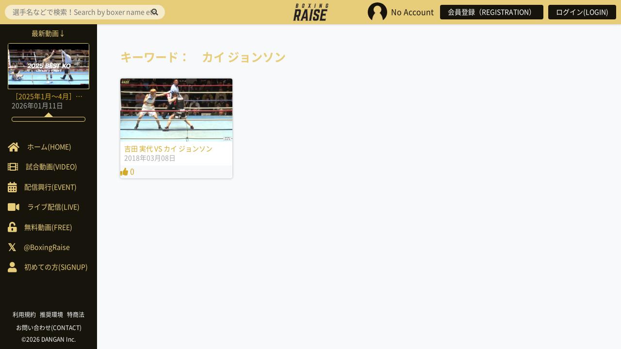

--- FILE ---
content_type: text/html; charset=UTF-8
request_url: https://boxingraise.com/player/%E3%82%AB%E3%82%A4-%E3%82%B8%E3%83%A7%E3%83%B3%E3%82%BD%E3%83%B3/
body_size: 4149
content:

<!doctype html>
<html lang="ja">
<head>
<meta charset="UTF-8">
<meta http-equiv="X-UA-Compatible" content="IE=edge">
<meta name="viewport" content="width=device-width">

<title>カイ ジョンソン &#8211; BOXING RAISE</title>
<meta name='robots' content='max-image-preview:large' />
<link rel='dns-prefetch' href='//ajax.googleapis.com' />
<link rel='dns-prefetch' href='//s.w.org' />
<link rel="alternate" type="application/rss+xml" title="BOXING RAISE &raquo; カイ ジョンソン 出場選手 のフィード" href="https://boxingraise.com/player/%e3%82%ab%e3%82%a4-%e3%82%b8%e3%83%a7%e3%83%b3%e3%82%bd%e3%83%b3/feed/" />
<link rel='stylesheet' id='wp-block-library-css'  href='https://boxingraise.com/wp/wp-includes/css/dist/block-library/style.min.css?ver=5.8.12' type='text/css' media='all' />
<link rel='stylesheet' id='usp_style-css'  href='https://boxingraise.com/wp/wp-content/plugins/user-submitted-posts/resources/usp.css?ver=20241026' type='text/css' media='all' />
<link rel='stylesheet' id='font-awesome-css'  href='https://boxingraise.com/wp/wp-content/themes/RAISE2.0/vendor/fontawesome-all.min.css?ver=5.8.12' type='text/css' media='all' />
<link rel='stylesheet' id='slick-css'  href='https://boxingraise.com/wp/wp-content/themes/RAISE2.0/vendor/slick.css?ver=5.8.12' type='text/css' media='all' />
<link rel='stylesheet' id='icons-css'  href='https://boxingraise.com/wp/wp-content/themes/RAISE2.0/css/icons.css?ver=5.8.12' type='text/css' media='all' />
<link rel='stylesheet' id='validationEngine-css'  href='https://boxingraise.com/wp/wp-content/themes/RAISE2.0/vendor/validationEngine.jquery.css?ver=5.8.12' type='text/css' media='all' />
<link rel='stylesheet' id='style-css'  href='https://boxingraise.com/wp/wp-content/themes/RAISE2.0/style.css?ver=5.8.12' type='text/css' media='all' />
<script type='text/javascript' src='//ajax.googleapis.com/ajax/libs/jquery/1.11.3/jquery.min.js?ver=1.11.3' id='jquery-js'></script>
<script type='text/javascript' src='https://boxingraise.com/wp/wp-content/plugins/user-submitted-posts/resources/jquery.cookie.js?ver=20241026' id='usp_cookie-js'></script>
<script type='text/javascript' src='https://boxingraise.com/wp/wp-content/plugins/user-submitted-posts/resources/jquery.parsley.min.js?ver=20241026' id='usp_parsley-js'></script>
<script type='text/javascript' id='usp_core-js-before'>
var usp_custom_field = "usp_custom_field"; var usp_custom_field_2 = "usp_custom_field_2"; var usp_custom_checkbox = "usp_custom_checkbox"; var usp_case_sensitivity = "false"; var usp_challenge_response = "2"; var usp_min_images = 0; var usp_max_images = 1; var usp_parsley_error = "\u5fdc\u7b54\u304c\u9593\u9055\u3063\u3066\u3044\u307e\u3059\u3002"; var usp_multiple_cats = 0; var usp_existing_tags = 0; var usp_recaptcha_disp = "hide"; var usp_recaptcha_vers = 2; var usp_recaptcha_key = ""; 
</script>
<script type='text/javascript' src='https://boxingraise.com/wp/wp-content/plugins/user-submitted-posts/resources/jquery.usp.core.js?ver=20241026' id='usp_core-js'></script>
<link rel="https://api.w.org/" href="https://boxingraise.com/wp-json/" /><!-- Favicon Rotator -->
<link rel="shortcut icon" href="https://boxingraise.com/wp/wp-content/uploads/2016/07/favicon.ico" />
<link rel="apple-touch-icon-precomposed" href="https://boxingraise.com/wp/wp-content/uploads/2016/07/aaaaa.png" />
<!-- End Favicon Rotator -->
<script type="text/javascript">
	window._se_plugin_version = '8.1.9';
</script>
		<style type="text/css" id="wp-custom-css">
			/* ======================
いいねコメントをthumbnailから消去
======================== */
.sign-Wrap {
  display:none;
}
/* ======================
TOP画面のthumbnail内のタイトル消去
======================== */
.home-New_Taxonomy {
  display:none;
}
/* ======================
動画ページのthumbnail内のタイトル消去
======================== */
.archive-Taxonomy {
  display:none;
}		</style>
		
<!--[if lt IE 9]>
<script src="http://html5shiv.googlecode.com/svn/trunk/html5.js"></script>
<script src="http://css3-mediaqueries-js.googlecode.com/svn/trunk/css3-mediaqueries.js"></script>
<![endif]-->

<script>
  (function(i,s,o,g,r,a,m){i['GoogleAnalyticsObject']=r;i[r]=i[r]||function(){
  (i[r].q=i[r].q||[]).push(arguments)},i[r].l=1*new Date();a=s.createElement(o),
  m=s.getElementsByTagName(o)[0];a.async=1;a.src=g;m.parentNode.insertBefore(a,m)
  })(window,document,'script','https://www.google-analytics.com/analytics.js','ga');

  ga('create', 'UA-80546520-1', 'auto');
  ga('send', 'pageview');

</script>

</head>

<body class="archive tax-player term-1811 logout">

<header role="banner" class="header">
			<div class="header-Logo"><a href="https://boxingraise.com" rel="home" title="BOXING RAISE" class="header-Logo_Ancor"><img src="https://boxingraise.com/wp/wp-content/themes/RAISE2.0/img/raise_logo.png" alt="BOXING RAISE"></a></div>
	
	<div class="header-Login">
		<ul class="header-Login_List">
				<li class="header-Login_List_Item header-Login_Icon">
					<img src="https://boxingraise.com/wp/wp-content/themes/RAISE2.0/img/noicon.jpg" alt="noicon"><span class="header-Login_Name">No Account</span>				</li>
							<li class="header-Login_List_Item"><a href="https://boxingraise.com/register" class="header-Login_Button">会員登録（REGISTRATION）</a></li>
				<li class="header-Login_List_Item"><a href="https://boxingraise.com/login" class="header-Login_Button">ログイン(LOGIN)</a></li>
					</ul>
	</div>

	<div class="header-Toggle header-Toggle--right"><img src="https://boxingraise.com/wp/wp-content/themes/RAISE2.0/img/noicon.jpg" alt="noicon" id="toggle-right"></div>

	<i class="fas fa-bars header-Toggle header-Toggle--left" aria-hidden="true" id="toggle-left"></i>
</header>

<div class="sidebar">

	<div class="sidebar-Search">
		<form role="search" method="get" action="https://boxingraise.com">
	<input type="search" placeholder="選手名などで検索！Search by boxer name etc！" value="" name="s" id="s">
	<button type="submit"><i class="fas fa-search"></i></button>
</form>	</div>

	<div class="sidebar-Pickup">
		<!--ピックアップ　タイトル 全角11文字-->		
			<div class="sidebar-Pickup_Heading"><span class="sidebar-Pickup_Heading_Inner">最新動画↓</span></div>
			<div class="sidebar-Pickup_Card">
				<a class="home-New_Ancor" href="https://boxingraise.com/movie/21824/" title="［2025年1月〜4月］BEST KO集">
					<div class="home-New_Thumb thumb">
													<img width="300" height="169" src="https://boxingraise.com/wp/wp-content/uploads/2026/01/2010bd113b75d93ed7690f62e75fab10-800x450.png" class="attachment-thumb size-thumb wp-post-image" alt="［2025年1月〜4月］BEST KO集" loading="lazy" />						
						<div class="home-New_Taxonomy">2025BEST KO</div>
						<div class="mask"><span class="mask-Text">View<span></div>
					</div>
					<div class="home-New_Meta">
						<div class="home-New_Title">［2025年1月〜4月］BEST KO集</div>
						<div class="home-New_Published"><time datetime="2026,01,11T12:13:54+09:00">2026年01月11日</time></div>
					</div>
										<div class="sign-Wrap">
						<div class="sign-Comment"><i class="far fa-comment-dots"></i> 0</div>
						<div class="sign-Like"><i class="fas fa-thumbs-up"></i> 0</div>
					</div>
					<div class="sidebar-Pickup_Comment"><div class="sidebar-Pickup_Comment_Inner"></div></div>
				</a>
			</div>
			</div>

	<div class="sidebar-Navi">
		<ul class="sidebar-Navi_List">
			<li class="sidebar-Navi_List_Item"><a class="sidebar-Navi_Ancor" href="https://boxingraise.com"><span class="sidebar-Navi_Icon sidebar-Navi_Home"><span>ホーム(HOME)</span></span></a></li>
			<li class="sidebar-Navi_List_Item"><a class="sidebar-Navi_Ancor" href="https://boxingraise.com/movie"><span class="sidebar-Navi_Icon sidebar-Navi_Movie"><span>試合動画(VIDEO)</span></span></a></li>
			<!-- <li class="sidebar-Navi_List_Item"><a class="sidebar-Navi_Ancor" href="https://boxingraise.com/feature"><span class="sidebar-Navi_Icon sidebar-Navi_Feature"><span>特集記事</span></span></a></li> -->
			<!-- <li class="sidebar-Navi_List_Item"><a class="sidebar-Navi_Ancor" href="">ニュース動画</a></li> -->
			<li class="sidebar-Navi_List_Item"><a class="sidebar-Navi_Ancor" href="https://boxingraise.com/event"><span class="sidebar-Navi_Icon sidebar-Navi_Event"><span>配信興行(EVENT)</span></span></a></li>
			<li class="sidebar-Navi_List_Item"><a class="sidebar-Navi_Ancor" href="https://boxingraise.com/live"><span class="sidebar-Navi_Icon sidebar-Navi_Live"><span>ライブ配信(LIVE)</span></span></a></li>
			<li class="sidebar-Navi_List_Item"><a class="sidebar-Navi_Ancor" href="https://boxingraise.com/free"><span class="sidebar-Navi_Icon sidebar-Navi_Free"><span>無料動画(FREE)</span></span></a></li>
			<li class="sidebar-Navi_List_Item"><a class="sidebar-Navi_Ancor" href="https://twitter.com/BoxingRaise" target="_blank"><span class="sidebar-Navi_Icon sidebar-Navi_twitter"><span>@BoxingRaise</span></span></a></li>
			<li class="sidebar-Navi_List_Item"><a class="sidebar-Navi_Ancor" href="https://boxingraise.com/lp"><span class="sidebar-Navi_Icon sidebar-Navi_Beginner"><span>初めての方(SIGNUP)</span></span></a></li>
		</ul>
	</div>

	<div class="sidebar-Footer">
		<ul class="sidebar-Footer_List">
			<li class="sidebar-Footer_List_Item"><a class="sidebar-Footer_Ancor" href="https://boxingraise.com/rules">利用規約</a></li>
			<li class="sidebar-Footer_List_Item"><a class="sidebar-Footer_Ancor" href="https://boxingraise.com/environment">推奨環境</a></li>
			<li class="sidebar-Footer_List_Item"><a class="sidebar-Footer_Ancor" href="https://boxingraise.com/tokusyo">特商法</a></li>	
			<li class="sidebar-Footer_List_Item"><a class="sidebar-Footer_Ancor" href="https://boxingraise.com/contact">お問い合わせ(CONTACT)</a></li>	
		</ul>

		<div class="sidebar-Footer_Copyright"><a class="sidebar-Footer_Ancor" href="http://danganboxing.com" target="_blank">&copy;2026 DANGAN Inc.</a></div>
	</div>

</div>

<div class="overlay"></div>

<div class="content">
<div class="archive">
	<h1 class="archive-Heading1">キーワード：　カイ ジョンソン</h1>

			<ul class="archive-List">
							<li class="archive-List_Item">
					<a class="archive-Ancor" href="https://boxingraise.com/movie/4156/" title="吉田 実代 VS カイ ジョンソン">
						<div class="archive-Thumb thumb">
															<img width="300" height="169" src="https://boxingraise.com/wp/wp-content/uploads/2018/03/1738_3423961_16816658_17121365_400_00003_l.jpg" class="attachment-thumb size-thumb wp-post-image" alt="吉田 実代 VS カイ ジョンソン" loading="lazy" srcset="https://boxingraise.com/wp/wp-content/uploads/2018/03/1738_3423961_16816658_17121365_400_00003_l.jpg 800w, https://boxingraise.com/wp/wp-content/uploads/2018/03/1738_3423961_16816658_17121365_400_00003_l-768x432.jpg 768w, https://boxingraise.com/wp/wp-content/uploads/2018/03/1738_3423961_16816658_17121365_400_00003_l-250x141.jpg 250w, https://boxingraise.com/wp/wp-content/uploads/2018/03/1738_3423961_16816658_17121365_400_00003_l-160x90.jpg 160w" sizes="(max-width: 300px) 100vw, 300px" />							
							<div class="archive-Taxonomy">VICTORIVA1</div>
							<div class="mask"><span class="mask-Text">View<span></div>
						</div>
						<div class="archive-Meta">
							<div class="archive-Title">吉田 実代 VS カイ ジョンソン</div>
							<div class="archive-Published"><time datetime="2018,03,08T22:07:15+09:00">2018年03月08日</time></div>
						</div>
												<div class="like-count"><i class="fas fa-thumbs-up"></i> 0</div>
					</a>
				</li>
					</ul>
	
	</div>

</div> <!-- .content -->

<!-- <footer role="contentinfo" class="footer">
	<div class="footer-Navi">
		<ul class="footer-Navi_List">
			<li class="footer-Navi_List_Item"><a class="footer-Navi_Ancor" href="https://boxingraise.com/rules">利用規約</a></li>
			<li class="footer-Navi_List_Item"><a class="footer-Navi_Ancor" href="">推奨環境</a></li>
			<li class="footer-Navi_List_Item"><a class="footer-Navi_Ancor" href="">特商法</a></li>		
		</ul>

		<div class="footer-Copyright">&copy;2026 DANGAN Inc.</div>
	</div>
</footer> -->

<script type='text/javascript' src='https://boxingraise.com/wp/wp-content/themes/RAISE2.0/js/slick.min.js?ver=1.0.0' id='slick-js'></script>
<script type='text/javascript' src='https://boxingraise.com/wp/wp-includes/js/wp-embed.min.js?ver=5.8.12' id='wp-embed-js'></script>


<!-- <script type="text/javascript">
$(function() {
  var $win = $(window),
      $content = $('.content'),
      $nav = $('header'),
      navHeight = $nav.outerHeight(),
      fixedClass = 'fixed';

  $win.on('load scroll', function() {
    var value = $(this).scrollTop();
    var $body = $('body');
    if ( value > 0 || $body.hasClass('fixed') ) {
      $nav.addClass(fixedClass);
      $content.css('margin-top', navHeight);
    } else {
      $nav.removeClass(fixedClass);
      $content.css('margin-top', '0');
    }
  });
});
</script> -->

<script>
$('#toggle-left, #toggle-right').on('click', function(eo){
    $body = $('body');
    $left_drawer = $('.sidebar');
    $right_drawer = $('.header-Login');

    if ( ! $body.hasClass('fixed') ) {
      scrollpos = $(window).scrollTop();  
    }

    if ((eo.target.id == 'toggle-left' && !$right_drawer.hasClass('open')) || (eo.target.id == 'toggle-right' && !$left_drawer.hasClass('open')) ) {
      $body.toggleClass('fixed');
    }

    if ( $body.hasClass('fixed') ) {
      $body.css({'top': -scrollpos});
    } else {
      $body.css({'top': 0});
      window.scrollTo( 0 , scrollpos );
    }

    if (eo.target.id == 'toggle-left') {
      $right_drawer.removeClass('open');
      $left_drawer.toggleClass('open');
    } else {
      $left_drawer.removeClass('open');
      $right_drawer.toggleClass('open');
    }
});

$('.overlay').click(function(){
  $body = $('body');
  $body.removeClass('fixed').css({'top': 0});
  window.scrollTo( 0 , scrollpos );
  $('.header-Login, .sidebar').removeClass('open');
});
</script>


</body></html>

--- FILE ---
content_type: text/css
request_url: https://boxingraise.com/wp/wp-content/themes/RAISE2.0/css/icons.css?ver=5.8.12
body_size: 365
content:
@font-face {
  font-family: 'icomoon';
  src:  url('fonts/icomoon.eot?we2xci');
  src:  url('fonts/icomoon.eot?we2xci#iefix') format('embedded-opentype'),
    url('fonts/icomoon.ttf?we2xci') format('truetype'),
    url('fonts/icomoon.woff?we2xci') format('woff'),
    url('fonts/icomoon.svg?we2xci#icomoon') format('svg');
  font-weight: normal;
  font-style: normal;
}

[class^="icon-"], [class*=" icon-"] {
  /* use !important to prevent issues with browser extensions that change fonts */
  font-family: 'icomoon' !important;
  speak: none;
  font-style: normal;
  font-weight: normal;
  font-variant: normal;
  text-transform: none;
  line-height: 1;

  /* Better Font Rendering =========== */
  -webkit-font-smoothing: antialiased;
  -moz-osx-font-smoothing: grayscale;
}

.icon-pocket:before {
  content: "\e901";
}
.icon-hatebu:before {
  content: "\e900";
}
.icon-twitter2:before {
  content: "\e903";
}
.icon-google-plus:before {
  content: "\ea8b";
}
.icon-facebook:before {
  content: "\ea90";
}



--- FILE ---
content_type: text/css
request_url: https://boxingraise.com/wp/wp-content/themes/RAISE2.0/style.css?ver=5.8.12
body_size: 14351
content:
@charset "UTF-8";
/* 
Theme Name: RAISE2.0
Theme URI: 
Description: 
Version: 1.0.0
Author: Kotaro Ishii
*/
/* ==========================================================================
対戦カード
========================================================================== */
.vscard table {
  margin: 0 0 1em;
}

.vscard caption {
  color: #e7cc7a;
  border: 1px solid #e7cc7a;
  margin: 0 0 1em;
  font-weight: bold;
}

.vscard tr {
  font-size: 14px;
}

.vscard tr + tr {
  border-top: 1px dotted #e6e6e6;
}

.vscard th,
.vscard td {
  border: 0;
}

.vscard td {
  width: 40%;
  text-align: center;
}

.vscard .name {
  font-weight: bold;
  color: #3774b6;
}

.vscard .name:first-of-type {
  color: #c1272d;
}

.vscard .play {
  text-align: center;
  margin: 0 0 3em;
}

.vscard .play a {
  display: inline-block;
  background: #e7cc7a;
  padding: 1em 3em;
  position: relative;
  border-radius: 8px;
  box-shadow: 0 4px #a08b4b;
  -webkit-transition: .2s liner;
  transition: .2s liner;
  text-align: center;
  max-width: 272px;
}

.vscard .play span {
  color: #fff;
  font-size: 1.2em;
  padding-left: 3em;
}

.vscard .play span:before {
  font-family: 'FontAwesome';
  content: '\f04b';
  position: absolute;
  top: 0;
  left: 0;
  color: #fff;
  background: #ceb361;
  font-size: 1.5em;
  line-height: 65px;
  padding: 0 1.5rem;
  border-radius: 8px 0 0 8px;
}

.vscard img {
  margin: 0 auto .5rem;
  display: block;
}

@media only screen and (min-width: 768px) {
  .special-Pastmatch .col2 {
    width: 48%;
    margin: 0 1%;
    float: left;
    text-align: center;
  }
}
@media only screen and (min-width: 768px) {
  .vscard tr {
    font-size: 1rem;
  }

  .vscard td:first-of-type {
    text-align: right;
  }

  .vscard td:last-of-type {
    text-align: left;
  }

  .vscard .play span {
    color: #fff;
    font-size: 1.5em;
    padding-left: 2.5em;
  }

  .vscard .play span:before {
    line-height: 74px;
  }

  .vscard .play a:hover {
    box-shadow: none;
    -webkit-transform: translate(0, 4px);
    transform: translate(0, 4px);
  }
}
.vscard td, .vscard th, .vscard caption {
  padding: .5rem;
}
.vscard caption {
  margin: 0;
}

/* ==========================================================================
   Mixin　ミックスインの定義
   ========================================================================== */
/**
 * clearfix
**/
/**
 * media queries
**/
/**
 * inline block
**/
/* inline-blockの親要素 */
/* inline-blockされる要素 */
/**
 * table-cell
**/
/*! sanitize.css v5.0.0 | CC0 License | github.com/jonathantneal/sanitize.css */
/* Document (https://html.spec.whatwg.org/multipage/semantics.html#semantics)
   ========================================================================== */
/**
 * 1. Remove repeating backgrounds in all browsers (opinionated).
 * 2. Add box sizing inheritence in all browsers (opinionated).
 */
*,
::before,
::after {
  background-repeat: no-repeat;
  /* 1 */
  box-sizing: inherit;
  /* 2 */
}

/**
 * 1. Add text decoration inheritance in all browsers (opinionated).
 * 2. Add vertical alignment inheritence in all browsers (opinionated).
 */
::before,
::after {
  text-decoration: inherit;
  /* 1 */
  vertical-align: inherit;
  /* 2 */
}

/**
 * 1. Add border box sizing in all browsers (opinionated).
 * 2. Add the default cursor in all browsers (opinionated).
 * 3. Prevent font size adjustments after orientation changes in IE and iOS.
 */
html {
  box-sizing: border-box;
  /* 1 */
  cursor: default;
  /* 2 */
  -ms-text-size-adjust: 100%;
  /* 3 */
  -webkit-text-size-adjust: 100%;
  /* 3 */
}

/* Sections (https://html.spec.whatwg.org/multipage/semantics.html#sections)
   ========================================================================== */
/**
 * Add the correct display in IE 9-.
 */
article,
aside,
footer,
header,
nav,
section {
  display: block;
}

/**
 * Remove the margin in all browsers (opinionated).
 */
body {
  margin: 0;
}

/**
 * Correct the font size and margin on `h1` elements within `section` and
 * `article` contexts in Chrome, Firefox, and Safari.
 */
/*h1 {
	font-size: 2em;
	margin: .67em 0;
}*/
/* Grouping content (https://html.spec.whatwg.org/multipage/semantics.html#grouping-content)
   ========================================================================== */
/**
 * Add the correct display in IE 9-.
 * 1. Add the correct display in IE.
 */
figcaption,
figure,
main {
  /* 1 */
  display: block;
}

/**
 * Add the correct margin in IE 8.
 */
/*figure {
	margin: 1em 40px;
}*/
/**
 * 1. Add the correct box sizing in Firefox.
 * 2. Show the overflow in Edge and IE.
 */
hr {
  box-sizing: content-box;
  /* 1 */
  height: 0;
  /* 1 */
  overflow: visible;
  /* 2 */
}

/**
 * Remove the list style on navigation lists in all browsers (opinionated).
 */
/*nav ol,
nav ul {
	list-style: none;
}*/
/**
 * 1. Correct the inheritance and scaling of font size in all browsers.
 * 2. Correct the odd `em` font sizing in all browsers.
 */
pre {
  font-family: monospace, monospace;
  /* 1 */
  font-size: 1em;
  /* 2 */
}

/* Text-level semantics (https://html.spec.whatwg.org/multipage/semantics.html#text-level-semantics)
   ========================================================================== */
/**
 * 1. Remove the gray background on active links in IE 10.
 * 2. Remove gaps in links underline in iOS 8+ and Safari 8+.
 */
a {
  background-color: transparent;
  /* 1 */
  -webkit-text-decoration-skip: objects;
  /* 2 */
}

/**
 * 1. Remove the bottom border in Firefox 39-.
 * 2. Add the correct text decoration in Chrome, Edge, IE, Opera, and Safari.
 */
abbr[title] {
  border-bottom: none;
  /* 1 */
  text-decoration: underline;
  /* 2 */
  text-decoration: underline dotted;
  /* 2 */
}

/**
 * Prevent the duplicate application of `bolder` by the next rule in Safari 6.
 */
b,
strong {
  font-weight: inherit;
}

/**
 * Add the correct font weight in Chrome, Edge, and Safari.
 */
b,
strong {
  font-weight: bolder;
}

/**
 * 1. Correct the inheritance and scaling of font size in all browsers.
 * 2. Correct the odd `em` font sizing in all browsers.
 */
code,
kbd,
samp {
  font-family: monospace, monospace;
  /* 1 */
  font-size: 1em;
  /* 2 */
}

/**
 * Add the correct font style in Android 4.3-.
 */
dfn {
  font-style: italic;
}

/**
 * Add the correct background and color in IE 9-.
 */
mark {
  background-color: #ffff00;
  color: #000000;
}

/**
 * Add the correct font size in all browsers.
 */
small {
  font-size: 80%;
}

/**
 * Prevent `sub` and `sup` elements from affecting the line height in
 * all browsers.
 */
sub,
sup {
  font-size: 75%;
  line-height: 0;
  position: relative;
  vertical-align: baseline;
}

sub {
  bottom: -.25em;
}

sup {
  top: -.5em;
}

/*
 * Remove the text shadow on text selections (opinionated).
 * 1. Restore the coloring undone by defining the text shadow (opinionated).
 */
::-moz-selection {
  background-color: #b3d4fc;
  /* 1 */
  color: #000000;
  /* 1 */
  text-shadow: none;
}

::selection {
  background-color: #b3d4fc;
  /* 1 */
  color: #000000;
  /* 1 */
  text-shadow: none;
}

/* Embedded content (https://html.spec.whatwg.org/multipage/embedded-content.html#embedded-content)
   ========================================================================== */
/*
 * Change the alignment on media elements in all browers (opinionated).
 */
audio,
canvas,
iframe,
img,
svg,
video {
  vertical-align: middle;
}

/**
 * Add the correct display in IE 9-.
 */
audio,
video {
  display: inline-block;
}

/**
 * Add the correct display in iOS 4-7.
 */
audio:not([controls]) {
  display: none;
  height: 0;
}

/**
 * Remove the border on images inside links in IE 10-.
 */
img {
  border-style: none;
}

/**
 * Change the fill color to match the text color in all browsers (opinionated).
 */
svg {
  fill: currentColor;
}

/**
 * Hide the overflow in IE.
 */
svg:not(:root) {
  overflow: hidden;
}

/* Tabular data (https://html.spec.whatwg.org/multipage/tables.html#tables)
   ========================================================================== */
/**
 * Collapse border spacing
 */
table {
  border-collapse: collapse;
}

/* Forms (https://html.spec.whatwg.org/multipage/forms.html#forms)
   ========================================================================== */
/**
 * Remove the margin in Firefox and Safari.
 */
button,
input,
optgroup,
select,
textarea {
  margin: 0;
}

/**
 * Inherit styling in all browsers (opinionated).
 */
button,
input,
select,
textarea {
  /* background-color: transparent; */
  color: inherit;
  font-size: inherit;
  line-height: inherit;
}

/**
 * Show the overflow in IE.
 * 1. Show the overflow in Edge.
 */
button,
input {
  /* 1 */
  overflow: visible;
}

/**
 * Remove the inheritance of text transform in Edge, Firefox, and IE.
 * 1. Remove the inheritance of text transform in Firefox.
 */
button,
select {
  /* 1 */
  text-transform: none;
}

/**
 * 1. Prevent a WebKit bug where (2) destroys native `audio` and `video`
 *    controls in Android 4.
 * 2. Correct the inability to style clickable types in iOS and Safari.
 */
button,
html [type="button"],
[type="reset"],
[type="submit"] {
  -webkit-appearance: button;
  /* 2 */
}

/**
 * Remove the inner border and padding in Firefox.
 */
button::-moz-focus-inner,
[type="button"]::-moz-focus-inner,
[type="reset"]::-moz-focus-inner,
[type="submit"]::-moz-focus-inner {
  border-style: none;
  padding: 0;
}

/**
 * Restore the focus styles unset by the previous rule.
 */
button:-moz-focusring,
[type="button"]:-moz-focusring,
[type="reset"]:-moz-focusring,
[type="submit"]:-moz-focusring {
  outline: 1px dotted ButtonText;
}

/**
 * 1. Correct the text wrapping in Edge and IE.
 * 2. Correct the color inheritance from `fieldset` elements in IE.
 * 3. Remove the padding so developers are not caught out when they zero out
 *    `fieldset` elements in all browsers.
 */
legend {
  box-sizing: border-box;
  /* 1 */
  color: inherit;
  /* 2 */
  display: table;
  /* 1 */
  max-width: 100%;
  /* 1 */
  padding: 0;
  /* 3 */
  white-space: normal;
  /* 1 */
}

/**
 * 1. Add the correct display in IE 9-.
 * 2. Add the correct vertical alignment in Chrome, Firefox, and Opera.
 */
progress {
  display: inline-block;
  /* 1 */
  vertical-align: baseline;
  /* 2 */
}

/**
 * 1. Remove the default vertical scrollbar in IE.
 * 2. Change the resize direction on textareas in all browsers (opinionated).
 */
textarea {
  overflow: auto;
  /* 1 */
  resize: vertical;
  /* 2 */
}

/**
 * 1. Add the correct box sizing in IE 10-.
 * 2. Remove the padding in IE 10-.
 */
[type="checkbox"],
[type="radio"] {
  box-sizing: border-box;
  /* 1 */
  padding: 0;
  /* 2 */
}

/**
 * Correct the cursor style of increment and decrement buttons in Chrome.
 */
[type="number"]::-webkit-inner-spin-button,
[type="number"]::-webkit-outer-spin-button {
  height: auto;
}

/**
 * 1. Correct the odd appearance in Chrome and Safari.
 * 2. Correct the outline style in Safari.
 */
[type="search"] {
  -webkit-appearance: textfield;
  /* 1 */
  outline-offset: -2px;
  /* 2 */
}

/**
 * Remove the inner padding and cancel buttons in Chrome and Safari on macOS.
 */
[type="search"]::-webkit-search-cancel-button,
[type="search"]::-webkit-search-decoration {
  -webkit-appearance: none;
}

/**
 * 1. Correct the inability to style clickable types in iOS and Safari.
 * 2. Change font properties to `inherit` in Safari.
 */
::-webkit-file-upload-button {
  -webkit-appearance: button;
  /* 1 */
  font: inherit;
  /* 2 */
}

/* Interactive elements (https://html.spec.whatwg.org/multipage/forms.html#interactive-elements)
   ========================================================================== */
/*
 * Add the correct display in IE 9-.
 * 1. Add the correct display in Edge, IE, and Firefox.
 */
details,
menu {
  display: block;
}

/*
 * Add the correct display in all browsers.
 */
summary {
  display: list-item;
}

/* Scripting (https://html.spec.whatwg.org/multipage/scripting.html#scripting-3)
   ========================================================================== */
/**
 * Add the correct display in IE 9-.
 */
canvas {
  display: inline-block;
}

/**
 * Add the correct display in IE.
 */
template {
  display: none;
}

/* User interaction (https://html.spec.whatwg.org/multipage/interaction.html#editing)
   ========================================================================== */
/*
 * Remove the tapping delay on clickable elements (opinionated).
 * 1. Remove the tapping delay in IE 10.
 */
a,
area,
button,
input,
label,
select,
summary,
textarea,
[tabindex] {
  -ms-touch-action: manipulation;
  /* 1 */
  touch-action: manipulation;
}

/**
 * Add the correct display in IE 10-.
 */
[hidden] {
  display: none;
}

/* ARIA (https://w3c.github.io/html-aria/)
   ========================================================================== */
/**
 * Change the cursor on busy elements (opinionated).
 */
[aria-busy="true"] {
  cursor: progress;
}

/*
 * Change the cursor on control elements (opinionated).
 */
[aria-controls] {
  cursor: pointer;
}

/*
 * Change the display on visually hidden accessible elements (opinionated).
 */
[aria-hidden="false"][hidden]:not(:focus) {
  clip: rect(0, 0, 0, 0);
  display: inherit;
  position: absolute;
}

/*
 * Change the cursor on disabled, not-editable, or otherwise
 * inoperable elements (opinionated).
 */
[aria-disabled] {
  cursor: default;
}

/* ==========================================================================
   sanitize.cssに追加
========================================================================== */
html {
  overflow-y: scroll;
}

* {
  padding: 0;
  margin: 0;
}

button,
input,
select,
textarea {
  font-family: inherit;
}

button:focus,
input:focus,
select:focus,
textarea:focus {
  outline: 0;
}

button,
[type="button"],
[type="reset"],
[type="submit"],
[role="button"] {
  cursor: pointer;
}

[disabled] {
  cursor: default;
}

table {
  table-layout: fixed;
}

a {
  cursor: pointer;
}

/* ==========================================================================
   Base 基本的な設定やタイポグラフィ、要素セレクタの基本スタイル
   ========================================================================== */
/* @font-face {
	font-family: YuGothicM;
	src: local(Yu Gothic Medium), local(Yu Gothic);
	font-weight: 500;
} */
@font-face {
  font-family: "NotoSansCJKjp";
  font-style: normal;
  font-weight: 400;
  src: url("fonts/NotoSansCJKjp-Regular.eot");
  src: local("Noto Sans CJK JP Regular"), url("fonts/NotoSansCJKjp-Regular.eot?#iefix") format("embedded-opentype"), url("fonts/NotoSansCJKjp-Regular.woff") format("woff"), url("fonts/NotoSansCJKjp-Regular.otf") format("opentype");
}
@font-face {
  font-family: "NotoSansCJKjp";
  font-style: normal;
  font-weight: 700;
  src: url("fonts/NotoSansCJKjp-Bold.eot");
  src: local("Noto Sans CJK JP Bold"), url("fonts/NotoSansCJKjp-Bold.eot?#iefix") format("embedded-opentype"), url("fonts/NotoSansCJKjp-Bold.woff") format("woff"), url("fonts/NotoSansCJKjp-Bold.otf") format("opentype");
}
body {
  font-family: -apple-system, BlinkMacSystemFont, "Helvetica Neue", "NotoSansCJKjp", Verdana, Meiryo, sans-serif;
  word-wrap: break-word;
  overflow-wrap: break-word;
  font-size: 88%;
  line-height: 1.7;
  color: #3e3e3e;
  background-color: #fff;
  position: relative;
}

/**
 * Link
 */
a {
  color: #d4a927;
  text-decoration: none;
  -webkit-transition: .2s ease-in-out;
  transition: .2s ease-in-out;
}
a:hover {
  text-decoration: underline;
}
a:hover img {
  opacity: .7;
}

/**
 * Embedded content
 */
img {
  max-width: 100%;
  height: auto;
  -webkit-transition: .2s liner;
  transition: .2s liner;
}
.thumb > img {
  width: 100%;
}

/**
 * Heading
 */
h2, h3, h4, h5 {
  font-weight: bold;
  margin: 0 0 1.5em;
}

h1 {
  font-size: 2em;
}

h2 {
  font-size: 1.5em;
}

h3 {
  font-size: 1.4em;
}

h4 {
  font-size: 1.3em;
}

h5 {
  font-size: 1.2em;
}

/**
 * Horizontal rule
 */
hr {
  border: 0;
  border-top: 1px dashed #cfcfcf;
  margin: 3em 0;
}

/**
 * List
 */
ul {
  list-style: none;
}

/**
 * Quote
 */
q {
  quotes: "\201C" "\201D" "\2018" "\2019";
}

blockquote {
  padding: 1.5em;
  margin: 2em 0;
  position: relative;
  box-shadow: 0 0 4px rgba(0, 0, 0, 0.2);
}

blockquote:before,
blockquote:after {
  font-family: 'FontAwesome';
  position: absolute;
  font-size: 2em;
  color: #cfcfcf;
}

blockquote:before {
  content: '\f10d';
  left: .5em;
  top: 0;
}

blockquote:after {
  content: '\f10e';
  right: .5em;
  bottom: 0;
}

blockquote p {
  font-weight: bold;
  margin: 1.5em 0;
}

/**
 * Table
 */
table {
  width: 100%;
}

/**
 * Form
 */
input[type="text"],
input[type="search"],
input[type="tel"],
input[type="url"],
input[type="email"],
input[type="password"],
input[type="datetime"],
input[type="datetime-local"],
input[type="date"],
input[type="month"],
input[type="week"],
input[type="time"],
input[type="number"],
input[type="color"],
select,
textarea {
  max-width: 100%;
  border: 1px solid #cfcfcf;
  border-radius: 4px;
  padding: 4px 8px;
}
input[type="text"]:focus,
input[type="search"]:focus,
input[type="tel"]:focus,
input[type="url"]:focus,
input[type="email"]:focus,
input[type="password"]:focus,
input[type="datetime"]:focus,
input[type="datetime-local"]:focus,
input[type="date"]:focus,
input[type="month"]:focus,
input[type="week"]:focus,
input[type="time"]:focus,
input[type="number"]:focus,
input[type="color"]:focus,
select:focus,
textarea:focus {
  box-shadow: inset 0 0 4px rgba(0, 0, 0, 0.2);
}
input[type="text"][disabled],
input[type="search"][disabled],
input[type="tel"][disabled],
input[type="url"][disabled],
input[type="email"][disabled],
input[type="password"][disabled],
input[type="datetime"][disabled],
input[type="datetime-local"][disabled],
input[type="date"][disabled],
input[type="month"][disabled],
input[type="week"][disabled],
input[type="time"][disabled],
input[type="number"][disabled],
input[type="color"][disabled],
select[disabled],
textarea[disabled] {
  background-color: #eee;
}

textarea {
  width: 100%;
}

fieldset {
  border: 1px dotted #cfcfcf;
  padding: 1em;
}
fieldset p + p {
  margin-top: 1.5em;
}

/* ==========================================================================
   Utility 汎用クラスなど
   ========================================================================== */
/* Responsive Youtube & Googlemap */
.youtube-wrap {
  position: relative;
  width: 100%;
  padding-top: 56.25%;
}
.youtube-wrap iframe {
  position: absolute;
  top: 0;
  right: 0;
  width: 100% !important;
  height: 100% !important;
}

.googlemap-wrap {
  position: relative;
  padding-bottom: 56.25%;
  padding-top: 30px;
  height: 0;
  overflow: hidden;
  max-width: 100%;
  height: auto;
}
.googlemap-wrap iframe, .googlemap-wrap object, .googlemap-wrap embed {
  position: absolute;
  top: 0;
  left: 0;
  width: 100%;
  height: 100%;
}

/* ==========================================================================
   WordPressのネイティブCSS
   ========================================================================== */
p {
  display: block;
}

strong {
  font-weight: bold;
}

em {
  font-style: italic;
}

blockquote {
  display: block;
  -webkit-margin-before: 1em;
  -webkit-margin-after: 1em;
  -webkit-margin-start: 40px;
  -webkit-margin-end: 40px;
}

.aligncenter {
  display: block;
  margin: 0 auto;
}

.alignright {
  float: right;
}

.alignleft {
  float: left;
}

img[class*="wp-image-"],
img[class*="attachment-"] {
  height: auto;
  max-width: 100%;
}

/* ==========================================================================
	Share シェアボタンのスタイル
========================================================================== */
.share-button ul {
  font-size: 0;
  letter-spacing: -1px;
  text-align: center;
}
.share-button li {
  display: inline-block;
  font-size: 14px;
  letter-spacing: normal;
  vertical-align: top;
  width: 49%;
  -webkit-transition: .2s ease-in-out;
  transition: .2s ease-in-out;
  cursor: pointer;
}
.share-button li:not(:first-of-type) {
  margin-left: 2%;
}
.share-button li span {
  font-size: 1.5em;
  border-radius: 5px;
  vertical-align: bottom;
}
.share-button li a {
  display: block;
  padding: .5em 0;
  text-decoration: none;
}
@media screen and (min-width: 768px) {
  .share-button li a::after {
    font-weight: bold;
    margin-left: .5em;
    -webkit-transition: .2s ease-in-out;
    transition: .2s ease-in-out;
  }
}
.share-button .tweet a {
  color: #fff;
  border: 2px solid #55acee;
  background: #55acee;
}
.share-button .tweet a:hover {
  color: #55acee;
  background: #fff;
}
@media screen and (min-width: 768px) {
  .share-button .tweet a::after {
    content: 'ツイート';
    color: #fff;
  }
  .share-button .tweet a:hover::after {
    color: #55acee;
  }
}
.share-button .facebook a {
  color: #fff;
  border: 2px solid #315096;
  background: #315096;
}
.share-button .facebook a:hover {
  color: #315096;
  background: #fff;
}
@media screen and (min-width: 768px) {
  .share-button .facebook a::after {
    content: 'シェア';
    color: #fff;
  }
  .share-button .facebook a:hover::after {
    color: #315096;
  }
}

/* ==========================================================================
   Pager ページ送りのスタイル
   ========================================================================== */
/**
 * Navi (navi-) ナビパーツ（ページネーションなど）
 */
.pagination {
  margin: 1.5rem 0;
  text-align: center;
}
@media screen and (min-width: 768px) {
  .pagination-List {
    font-size: 0;
    letter-spacing: -1px;
    text-align: center;
  }
  .pagination-List_Item {
    display: inline-block;
    font-size: 1rem;
    letter-spacing: normal;
    vertical-align: top;
  }
  .pagination-List_Item:not(:last-of-type) {
    margin-right: 1rem;
  }
  .pagination-List_Item a,
  .pagination-List_Item .current {
    display: block;
    padding: 0 1rem;
    border: 1px solid #d4a927;
  }
  .pagination-List_Item .dots {
    color: #d4a927;
  }
  .pagination-List_Item .current {
    background-color: #d4a927;
    color: #fff;
  }
}
@media screen and (max-width: 767px) {
  .pagination-Table {
    border: 1px solid #d4a927;
    border-width: 1px 0;
  }
  .pagination-Table td {
    color: #d4a927;
    font-size: 2.5rem;
  }
  .pagination-Table td:nth-of-type(2) {
    font-size: 1.5rem;
  }
  .pagination-Table_Ancor {
    display: block;
  }
}

.sign-Free {
  position: absolute;
  top: 0;
  left: 0;
  width: 27px;
  text-align: center;
  background-color: #e7cc7a;
  color: #fff;
}
.sign-Wrap {
  position: absolute;
  top: 0;
  right: .5rem;
  color: #fff;
  font-size: 0;
  letter-spacing: -1px;
  text-align: left;
}
.sign-Like, .sign-Comment {
  display: inline-block;
  font-size: 1rem;
  letter-spacing: normal;
  vertical-align: top;
}
.sign-Comment {
  margin-right: .5rem;
}

.comment {
  margin-top: 2rem;
}
@-webkit-keyframes modify {
  0% {
    padding-top: 60px;
    margin-top: -60px;
  }
  100% {
    padding-top: 0;
    margin-top: 0;
  }
}
@keyframes modify {
  0% {
    padding-top: 60px;
    margin-top: -60px;
  }
  100% {
    padding-top: 0;
    margin-top: 0;
  }
}
.comment:target {
  -webkit-animation: modify 0.1s;
  animation: modify 0.1s;
}
.comment textarea {
  padding: 8px;
  height: 41px;
  min-height: 41px;
  vertical-align: top;
  -webkit-transition: min-height .2s ease-in-out;
  transition: min-height .2s ease-in-out;
}
.comment textarea:focus {
  min-height: 88px;
}
.comment-Post {
  margin: 1rem 0;
  background-color: #F8F9FA;
  padding: 1rem;
  border: 1px solid #e7cc7a;
}
.comment-Post_User {
  position: relative;
}
.comment-Post_User span {
  vertical-align: middle;
}
.comment-Post_Icon {
  position: absolute;
  top: 0;
  left: 0;
  width: 32px;
  border-radius: 50%;
}
.comment-Post_Name {
  font-weight: bold;
  font-size: 1rem;
  display: inline-block;
  width: 100%;
  line-height: 32px;
  padding-left: 2.5rem;
  padding-right: 3rem;
  margin-bottom: .5rem;
  overflow: hidden;
  text-overflow: ellipsis;
  white-space: nowrap;
}
.comment-Post_Button {
  position: absolute;
  right: 0;
  top: 0;
  height: 32px;
  width: 3rem;
}
.comment-Reply {
  margin-left: 3.5rem;
}
.comment-List_Item {
  padding: .5rem 0;
  border-bottom: 1px solid #f1f1f1;
}
.comment-List_Item::after {
  content: " ";
  display: block;
  clear: both;
}
.comment-List_Item:target {
  -webkit-animation: modify 0.1s;
  animation: modify 0.1s;
}
.comment-Icon {
  float: left;
  width: 46px;
  border-radius: 50%;
}
.comment-Inner {
  padding-left: 3.5rem;
}
.comment-Name {
  font-weight: bold;
}
.comment-Date {
  color: #aaa;
}
.comment-Content {
  font-size: 1rem;
  margin: .2rem 0 .5rem;
}
.comment-Error {
  margin: 1.5rem 0;
  background-color: rgba(255, 255, 255, 0.8);
  padding: .5rem;
  color: #c1272d;
  border: 1px solid #c1272d;
}
.comment-Action {
  font-size: 0;
  letter-spacing: -1px;
  text-align: left;
}
.comment-Action button {
  -webkit-appearance: none;
  appearance: none;
  background: none;
  border: none;
}
.comment-Action button:hover {
  color: #e7cc7a;
}
.comment-Action_Item {
  display: inline-block;
  font-size: 1rem;
  letter-spacing: normal;
  vertical-align: top;
  margin-right: 1.5rem;
  font-size: 14px;
  color: #aaa;
}
.comment-Action_Item:first-of-type i {
  margin-right: .5rem;
}

.like {
  margin: 1rem 0;
}
.like-Button {
  -webkit-appearance: none;
  appearance: none;
  background: none;
  border: none;
  display: inline-block;
  background-color: #c1272d;
  color: #fff;
  padding: .2rem 1rem;
}
.like-Button i {
  margin-right: .5rem;
}

.content {
  min-height: calc(100vh - 50px);
  padding: 2rem .5rem;
}
@media screen and (min-width: 768px) {
  .content {
    margin-top: 50px !important;
    min-height: calc(100vh - 100px);
    padding: 3rem;
  }
}
.home .content {
  padding: 0;
}
@media screen and (max-width: 767px) {
  .single-movie .content, .single-live .content {
    padding-top: 0;
  }
}
.member .content {
  background-color: transparent;
  padding: 2rem 1rem;
}
@media screen and (min-width: 768px) {
  .member .content {
    padding: 3rem;
  }
}

@media screen and (min-width: 960px) {
  .content {
    margin-left: 200px;
  }
}

.member .registNavi {
  display: none;
}

@media screen and (max-width: 767px) {
  .registNavi {
    position: fixed;
    left: 0;
    bottom: 0;
    z-index: 350;
    width: 100%;
    height: 80px;
    background: linear-gradient(to top, rgba(0, 0, 0, 0.95), transparent 100%);
  }
  .registNavi-List {
    position: absolute;
    bottom: 0;
    left: 0;
    width: 100%;
    padding: 2%;
    font-size: 0;
    letter-spacing: -1px;
    text-align: left;
  }
  .registNavi-List_Item {
    display: inline-block;
    font-size: 1rem;
    letter-spacing: normal;
    vertical-align: top;
    width: 49%;
    text-align: center;
  }
  .registNavi-List_Item:last-of-type {
    margin-left: 2%;
  }
  .registNavi-Ancor {
    display: block;
    color: #e7cc7a;
    border: 2px solid #e7cc7a;
    background-color: transparent;
    padding: 4px 0;
  }
  .registNavi-Login {
    border-color: #fff;
    color: #fff;
  }
}
@media screen and (min-width: 768px) {
  .registNavi {
    display: none;
  }
}

.header {
  width: 100%;
  height: 50px;
  box-shadow: 0px 2px 2px rgba(0, 0, 0, 0.1);
  position: relative;
  z-index: 350;
}
@media screen and (max-width: 767px) {
  .header.fixed {
    position: fixed;
    top: 0;
    left: 0;
    z-index: 300;
  }
}
@media screen and (min-width: 768px) {
  .header {
    position: fixed;
    top: 0;
    left: 0;
    z-index: 300;
  }
}
.header-Logo {
  z-index: 350;
  position: relative;
  text-align: center;
  background-color: #e7cc7a;
}
.header-Logo_Ancor {
  display: inline-block;
  line-height: 50px;
}
.header-Logo_Ancor img {
  height: 50px;
  vertical-align: top;
  padding: 6px;
}
.header-Logo_Ancor:hover img {
  opacity: .5;
}
.header-Search {
  position: relative;
  margin: 1rem;
}
@media screen and (min-width: 960px) {
  .header-Search {
    margin: 0;
    position: absolute;
    top: 0;
    left: 0;
    width: 30%;
    max-width: 400px;
    z-index: 400;
  }
}
.header-Search input {
  width: 100%;
  height: 30px;
  background-color: #f5ebca;
  border: 0;
  border-radius: 30px;
  padding: .5rem 1rem;
}
@media screen and (min-width: 960px) {
  .header-Search input {
    margin: 10px;
  }
}
.header-Search button {
  position: absolute;
  top: 50%;
  right: 1rem;
  -webkit-transform: translateY(-50%);
  transform: translateY(-50%);
  background-color: transparent;
  border: none;
}
.header-SNS {
  position: absolute;
  top: 10px;
  right: 10px;
  z-index: 400;
}
.header-SNS i {
  font-size: 30px;
  color: #17140c;
}
@media screen and (max-width: 959px) {
  .header-Login {
    position: fixed;
    top: -300px;
    right: 0;
    width: 100%;
    padding-top: 50px;
    -webkit-transition: .5s ease;
    transition: .5s ease;
    z-index: 300;
    background-color: #17140c;
  }
  .header-Login.open {
    -webkit-transform: translateY(300px);
    transform: translateY(300px);
  }
  .header-Login_List {
    font-size: 0;
    letter-spacing: -1px;
    text-align: left;
    padding: 2rem;
  }
  .header-Login_List_Item {
    display: inline-block;
    font-size: 1rem;
    letter-spacing: normal;
    vertical-align: top;
  }
  .header-Login_List_Item:first-of-type {
    width: 100%;
  }
  .header-Login_List_Item:not(:first-of-type) {
    width: 48%;
    margin-top: 2rem;
  }
  .header-Login_List_Item:last-of-type {
    margin-left: 4%;
  }
  .header-Login_Icon img {
    width: 70px;
    height: 70px;
    border-radius: 50%;
    border: 2px solid #e7cc7a;
  }
  .header-Login_Name {
    font-size: 1.2rem;
    color: #fff;
    margin-left: 1rem;
    overflow: hidden;
    text-overflow: ellipsis;
    white-space: nowrap;
    display: inline-block;
    max-width: calc(100% - 1rem - 70px);
    vertical-align: middle;
  }
  .header-Login_Button {
    display: block;
    text-align: center;
    color: #e7cc7a;
    border: 1px solid #e7cc7a;
    padding: .5rem 0;
    font-size: 14px;
  }
}
@media screen and (min-width: 960px) {
  .header-Login {
    position: absolute;
    top: 5px;
    right: 5px;
    z-index: 400;
  }
  .header-Login_List {
    font-size: 0;
    letter-spacing: -1px;
    text-align: left;
  }
  .header-Login_List_Item {
    display: inline-block;
    font-size: 1rem;
    letter-spacing: normal;
    vertical-align: top;
  }
  .header-Login_Button {
    display: block;
    line-height: 30px;
    background-color: #17140c;
    color: #fff;
    border-radius: 4px;
    padding: 0 1rem;
    font-size: 14px;
    margin: 5px;
  }
  .header-Login_Icon img {
    width: 40px;
    height: 40px;
    border-radius: 50%;
  }
  .header-Login_Name {
    font-size: 1rem;
    color: #17140c;
    margin: 0 .5rem;
    overflow: hidden;
    text-overflow: ellipsis;
    white-space: nowrap;
    display: inline-block;
    max-width: 100px;
    vertical-align: middle;
  }
}
.header-Toggle {
  position: absolute;
  top: 10px;
  z-index: 400;
  font-size: 30px;
  color: #3e3e3e;
  cursor: pointer;
}
@media screen and (min-width: 960px) {
  .header-Toggle {
    display: none !important;
  }
}
.header-Toggle--right {
  top: 5px;
  right: 5px;
}
.header-Toggle--right img {
  width: 40px;
  height: 40px;
  border-radius: 50%;
  vertical-align: top;
}
.header-Toggle--left {
  left: 10px;
}

body.fixed {
  position: fixed;
  width: 100%;
}

.overlay {
  visibility: hidden;
  opacity: 0;
  position: fixed;
  top: 0;
  left: 0;
  width: 100%;
  height: 100%;
  background-color: rgba(0, 0, 0, 0.7);
  -webkit-transition: .5s ease;
  transition: .5s ease;
  z-index: 250;
}
.fixed .overlay {
  visibility: visible;
  opacity: 1;
}

.footer {
  position: relative;
}
@media screen and (min-width: 768px) {
  .footer {
    margin-left: 200px;
  }
}
.footer-Navi {
  line-height: 2rem;
}
@media screen and (min-width: 768px) {
  .footer-Navi {
    line-height: 50px;
  }
}
.footer-Navi_List {
  font-size: 0;
  letter-spacing: -1px;
  text-align: center;
}
@media screen and (min-width: 768px) {
  .footer-Navi_List {
    text-align: left;
  }
}
.footer-Navi_List_Item {
  display: inline-block;
  font-size: 14px;
  letter-spacing: normal;
  vertical-align: top;
}
.footer-Navi_Ancor {
  display: block;
  color: #3e3e3e;
  padding: 0 .3rem;
}
@media screen and (min-width: 768px) {
  .footer-Navi_Ancor {
    font-weight: bold;
    padding: 0 1rem;
  }
  .footer-Navi_Ancor:hover {
    text-decoration: underline;
  }
}
.footer-Copyright {
  text-align: center;
}
@media screen and (min-width: 768px) {
  .footer-Copyright {
    position: absolute;
    top: 0;
    right: 1rem;
    font-weight: bold;
    font-size: 14px;
    line-height: 50px;
  }
}

.sidebar {
  position: fixed;
  top: 50px;
  left: -200px;
  z-index: 300;
  width: 200px;
  height: calc(100% - 50px);
  background-color: #17140c;
  border-right: 4px double #e7cc7a;
  -webkit-transition: .5s ease;
  transition: .5s ease;
}
@media screen and (max-width: 959px) {
  .sidebar {
    z-index: 280;
    overflow: auto;
    -webkit-overflow-scrolling: touch;
  }
  .sidebar::-webkit-scrollbar {
    display: none;
  }
  .sidebar.open {
    -webkit-transform: translateX(200px);
    transform: translateX(200px);
  }
}
@media screen and (min-width: 960px) {
  .sidebar {
    left: 0;
  }
}
.sidebar-Search {
  position: relative;
  margin: 1rem;
  margin-top: 2rem;
}
@media screen and (min-width: 960px) {
  .sidebar-Search {
    margin: 0;
    position: absolute;
    top: -50px;
    left: 0;
    width: 350px;
  }
}
@media screen and (min-width: 960px) and (min-width: 960px) {
  .sidebar-Search {
    padding: 10px;
  }
}

.sidebar-Search input {
  width: 100%;
  height: 30px;
  background-color: #f5ebca;
  border: 0;
  border-radius: 30px;
  padding: .5rem 1rem;
}
.sidebar-Search button {
  position: absolute;
  top: 50%;
  right: 10px;
  -webkit-transform: translateY(-50%);
  transform: translateY(-50%);
  background-color: transparent;
  border: none;
}
@media screen and (min-width: 960px) {
  .sidebar-Search button {
    right: 24px;
  }
}
.sidebar-Pickup {
  margin-bottom: 1rem;
}
.sidebar-Pickup_Heading {
  text-align: center;
  color: #e7cc7a;
  padding: .5rem 0;
}
.sidebar-Pickup_Heading_Inner {
  display: inline-block;
  padding: 0 .5rem;
}
.sidebar-Pickup_Card {
  position: relative;
  margin: 0 1rem;
}
.sidebar-Pickup_Card .home-New_Meta {
  background-color: transparent;
}
.sidebar-Pickup_Card .home-New_Thumb {
  border: 1px solid #e7cc7a;
}
.sidebar-Pickup_Comment {
  padding: .5rem;
  line-height: 1rem;
}
.sidebar-Pickup_Comment_Inner {
  padding: .3em .5rem;
  border: 1px solid #e7cc7a;
  border-radius: 4px;
  font-size: 12px;
  color: #e7cc7a;
  position: relative;
}
.sidebar-Pickup_Comment_Inner::before {
  content: '';
  width: 0;
  height: 0;
  border-style: solid;
  border-width: 0 10px 10px 10px;
  border-color: transparent transparent #e7cc7a transparent;
  position: absolute;
  top: -10px;
  left: 50%;
  -webkit-transform: translateX(-50%);
  transform: translateX(-50%);
}
@media screen and (min-width: 768px) {
  .sidebar-Navi_List {
    padding: .5rem 0;
  }
}
.sidebar-Navi_Ancor {
  display: block;
  padding: .5rem 1rem;
  color: #e7cc7a;
  padding: .2rem 1rem;
}
.sidebar-Navi_Ancor:hover {
  text-decoration: none;
}
@media screen and (min-width: 768px) {
  .sidebar-Navi_Ancor:hover {
    background-color: #e7cc7a;
    color: #17140c;
  }
}
.sidebar-Navi_Icon {
  vertical-align: middle;
}
.sidebar-Navi_Icon::before {
  font-family: "Font Awesome 5 Free";
  font-weight: 900;
  font-size: 1.5em;
  margin-right: 1rem;
}
.sidebar-Navi_Icon span {
  position: relative;
  top: 1px;
}
.sidebar-Navi_Home::before {
  content: "\f015";
}
.sidebar-Navi_Movie::before {
  content: '\f008';
}
.sidebar-Navi_Feature::before {
  content: "\f303";
}
.sidebar-Navi_Event::before {
  content: '\f073';
}
.sidebar-Navi_Live::before {
  content: '\f03d';
}
.sidebar-Navi_Free::before {
  content: '\f13e';
}
.sidebar-Navi_Cog::before {
  content: "\f013";
}
.sidebar-Navi_twitter::before {
  content: "𝕏";
}
.sidebar-Navi_Beginner::before {
  content: "\f007";
}
.sidebar-Footer {
  text-align: center;
  padding: .5rem 0;
}
@media screen and (min-width: 960px) {
  .sidebar-Footer {
    position: absolute;
    bottom: 0;
    left: 0;
    width: 100%;
  }
}
.sidebar-Footer_List {
  font-size: 0;
  letter-spacing: -1px;
  text-align: center;
}
.sidebar-Footer_List_Item {
  display: inline-block;
  font-size: 1rem;
  letter-spacing: normal;
  vertical-align: top;
  margin: 0 .25rem;
}
.sidebar-Footer_Ancor {
  display: inline-block;
  color: #fff;
  font-size: 12px;
}

@media screen and (min-width: 768px) {
  .home-Slider .slick-slide:not(.slick-center) {
    -webkit-filter: opacity(50%);
    -moz-filter: opacity(50%);
    -o-filter: opacity(50%);
    -ms-filter: opacity(50%);
    filter: opacity(50%);
    transition: 0.2s linear;
    pointer-events: none;
  }
}
.home-Slider_Item img {
  width: 100%;
}
.home-Slider_Nav {
  font-size: 0;
  letter-spacing: -1px;
  text-align: center;
  margin: 1rem 0 0;
}
.home-Slider_Nav li {
  display: inline-block;
  font-size: 1rem;
  letter-spacing: normal;
  vertical-align: top;
  width: 2rem;
  height: 4px;
  background-color: #aaa;
  cursor: pointer;
}
.home-Slider_Nav li:not(:first-of-type) {
  margin-left: 1rem;
}
.home-Slider_Nav li.slick-active {
  background-color: #e7cc7a;
}
.home-Campaign_List {
  font-size: 0;
  letter-spacing: -1px;
  text-align: left;
}
.home-Campaign_List_Item {
  display: inline-block;
  font-size: 1rem;
  letter-spacing: normal;
  vertical-align: top;
  margin-bottom: 1rem;
}
@media screen and (min-width: 1280px) {
  .home-Campaign_List_Item {
    margin: 0;
    max-width: 48%;
  }
  .home-Campaign_List_Item:nth-of-type(2n) {
    margin-left: 4%;
  }
  .home-Campaign_List_Item:nth-of-type(n+3) {
    margin-top: 4%;
  }
}
.home-Campaign_Ancor {
  -webkit-transition: .2s ease-in-out;
  transition: .2s ease-in-out;
}
.home-Campaign_Ancor:hover {
  opacity: .5;
}
.home-Tags {
  padding: 1rem .5rem;
  background-color: #F8F9FA;
}
@media screen and (min-width: 768px) {
  .home-Tags_Inner {
    max-width: 768px;
    margin: 0 auto;
  }
}
.home-Tags_Heading {
  color: #e7cc7a;
  text-align: center;
  font-size: 1.2rem;
  margin: 0;
}
.home-Tags_List {
  font-size: 0;
  letter-spacing: -1px;
  text-align: center;
}
.home-Tags_List_Item {
  display: inline-block;
  font-size: 1rem;
  letter-spacing: normal;
  vertical-align: top;
  margin: .5rem .5rem 0;
}
.home-Tags_Ancor {
  display: block;
  border: 1px solid #e7cc7a;
  border-radius: 8px;
  padding: 0 .5em;
  color: #e7cc7a;
  background-color: #fff;
  font-size: 14px;
}
@media screen and (min-width: 768px) {
  .home-Tags_Ancor {
    font-size: 1rem;
    padding: 0 1em;
  }
}
.home-Heading2 {
  color: #e7cc7a;
  margin-bottom: 1em;
}
.home-Heading2 img {
  margin-right: 1rem;
  vertical-align: bottom;
}
@media screen and (max-width: 767px) {
  .home-Heading2 img {
    display: block;
  }
}
.home-Section {
  position: relative;
  margin: 2rem .5rem;
}
@media screen and (min-width: 768px) {
  .home-Section {
    margin: 3rem;
  }
}
.home-More {
  margin: 1.5rem 0 3rem;
}
@media screen and (min-width: 1280px) {
  .home-More {
    margin: 0;
    position: absolute;
    top: 0;
    right: 0;
    line-height: 51px;
  }
}
.home-More_Ancor {
  display: block;
  color: #d4a927;
  border: 2px solid #d4a927;
  font-size: 1rem;
  text-align: center;
  padding: .5rem 0;
}
@media screen and (min-width: 1280px) {
  .home-More_Ancor {
    padding: 0 2rem;
  }
}
.home-New_List {
  font-size: 0;
  letter-spacing: -1px;
  text-align: left;
}
.home-New_List_Item {
  display: inline-block;
  font-size: 1rem;
  letter-spacing: normal;
  vertical-align: top;
  position: relative;
}
@media screen and (max-width: 959px) {
  .home-New_List_Item {
    width: 49%;
  }
  .home-New_List_Item:nth-of-type(2n) {
    margin-left: 2%;
  }
  .home-New_List_Item:nth-of-type(n+3) {
    margin-top: 1.5rem;
  }
  .home-New_List_Item:nth-of-type(n+11) {
    display: none;
  }
}
@media screen and (min-width: 960px) and (max-width: 1279px) {
  .home-New_List_Item {
    width: 32%;
  }
  .home-New_List_Item:not(:nth-of-type(3n+1)) {
    margin-left: 2%;
  }
  .home-New_List_Item:nth-of-type(n+4) {
    margin-top: 1.5rem;
  }
  .home-New_List_Item:nth-of-type(n+10) {
    display: none;
  }
}

@media screen and (min-width: 1280px) and (max-width: 1440px) {
  .home-New_List_Item {
    width: 23.5%;
  }
  .home-New_List_Item:not(:nth-of-type(4n+1)) {
    margin-left: 2%;
  }
  .home-New_List_Item:nth-of-type(n+5) {
    margin-top: 1.5rem;
  }
}

@media screen and (min-width: 1441px) and (max-width: 1919px) {
  .home-New_List_Item {
    width: 19%;
  }
  .home-New_List_Item:not(:nth-of-type(5n+1)) {
    margin-left: 1.25%;
  }
  .home-New_List_Item:nth-of-type(n+6) {
    margin-top: 1.5rem;
  }
  .home-New_List_Item:nth-of-type(n+11) {
    display: none;
  }
}

@media screen and (min-width: 1920px) {
  .home-New_List_Item {
    width: 16%;
  }
  .home-New_List_Item:not(:nth-of-type(6n+1)) {
    margin-left: .8%;
  }
  .home-New_List_Item:nth-of-type(n+7) {
    margin-top: 1.5rem;
  }
}
.home-New_Ancor {
  display: block;
}
.home-New_Thumb {
  position: relative;
}
.home-New_Taxonomy {
  position: absolute;
  left: 0;
  bottom: 0;
  width: 100%;
  text-align: center;
  color: #fff;
  background-color: rgba(0, 0, 0, 0.5);
  font-size: 14px;
  overflow: hidden;
  text-overflow: ellipsis;
  white-space: nowrap;
  padding: 0 .2rem;
}
.home-New_Title {
  font-size: 14px;
  margin-top: .5rem;
  overflow: hidden;
  text-overflow: ellipsis;
  white-space: nowrap;
}
.home-New_Published {
  color: #ccc;
  font-size: 14px;
}
.home-Event_List {
  font-size: 0;
  letter-spacing: -1px;
  text-align: left;
}
.home-Event_List_Item {
  display: inline-block;
  font-size: 1rem;
  letter-spacing: normal;
  vertical-align: top;
  position: relative;
}
@media screen and (max-width: 767px) {
  .home-Event_List_Item {
    width: 49%;
  }
  .home-Event_List_Item:nth-of-type(2n) {
    margin-left: 2%;
  }
  .home-Event_List_Item:nth-of-type(n+3) {
    margin-top: 1.5rem;
  }
  .home-Event_List_Item:nth-of-type(n+5) {
    display: none;
  }
}
@media screen and (min-width: 768px) and (max-width: 959px) {
  .home-Event_List_Item {
    width: 32%;
  }
  .home-Event_List_Item:not(:nth-of-type(4n+1)) {
    margin-left: 2%;
  }
  .home-Event_List_Item:nth-of-type(n+4) {
    display: none;
  }
}

@media screen and (min-width: 960px) and (max-width: 1279px) {
  .home-Event_List_Item {
    width: 23.5%;
  }
  .home-Event_List_Item:not(:nth-of-type(4n+1)) {
    margin-left: 2%;
  }
  .home-Event_List_Item:nth-of-type(n+5) {
    display: none;
  }
}

@media screen and (min-width: 1280px) {
  .home-Event_List_Item {
    width: 19%;
  }
  .home-Event_List_Item:not(:nth-of-type(5n+1)) {
    margin-left: 1.25%;
  }
  .home-Event_List_Item:nth-of-type(n+6) {
    display: none;
  }
}
.home-Event_Title {
  position: absolute;
  left: 0;
  bottom: 0;
  width: 100%;
  padding: 0 .5rem;
  text-align: center;
  color: #fff;
  background-color: rgba(0, 0, 0, 0.5);
  font-size: 14px;
  overflow: hidden;
  text-overflow: ellipsis;
  white-space: nowrap;
}
.home-Event_Hold {
  position: absolute;
  top: .5rem;
  left: .5rem;
  background-color: #e7cc7a;
  color: #fff;
  border-radius: 4px;
  padding: 0 .5rem;
  font-size: 14px;
}
.home-Event_Live {
  position: absolute;
  top: .5rem;
  right: .5rem;
  background-color: #c1272d;
  color: #fff;
  border-radius: 4px;
  padding: 0 .5rem;
}
.home-Feature_List {
  font-size: 0;
  letter-spacing: -1px;
  text-align: left;
}
.home-Feature_List_Item {
  display: inline-block;
  font-size: 1rem;
  letter-spacing: normal;
  vertical-align: top;
  position: relative;
  max-width: 100%;
}
@media screen and (max-width: 767px) {
  .home-Feature_List_Item:not(:first-of-type) {
    margin-top: 1.5rem;
  }
  .home-Feature_List_Item:nth-of-type(n+4) {
    display: none;
  }
}
@media screen and (min-width: 768px) and (max-width: 959px) {
  .home-Feature_List_Item {
    width: 49%;
  }
  .home-Feature_List_Item:nth-of-type(2n) {
    margin-left: 2%;
  }
  .home-Feature_List_Item:nth-of-type(n+3) {
    margin-top: 1.5rem;
  }
}

@media screen and (min-width: 960px) and (max-width: 1279px) {
  .home-Feature_List_Item {
    width: 32%;
  }
  .home-Feature_List_Item:not(:nth-of-type(3n+1)) {
    margin-left: 2%;
  }
  .home-Feature_List_Item:nth-of-type(n+4) {
    margin-top: 1.5rem;
  }
  .home-Feature_List_Item:nth-of-type(n+4) {
    display: none;
  }
}

@media screen and (min-width: 1280px) {
  .home-Feature_List_Item {
    width: 23.5%;
  }
  .home-Feature_List_Item:not(:nth-of-type(4n+1)) {
    margin-left: 2%;
  }
}
.home-Feature_Name {
  padding-top: .4rem;
}
.home-Feature_Excerpt {
  color: #3e3e3e;
  font-size: 14px;
  overflow: hidden;
  text-overflow: ellipsis;
  white-space: nowrap;
}
.home-Feature_Published {
  color: #aaa;
  font-size: 14px;
}
.home-Ranking_List {
  font-size: 0;
  letter-spacing: -1px;
  text-align: left;
}
.home-Ranking_List_Item {
  display: inline-block;
  font-size: 1rem;
  letter-spacing: normal;
  vertical-align: top;
  position: relative;
}
@media screen and (max-width: 959px) {
  .home-Ranking_List_Item {
    width: 49%;
  }
  .home-Ranking_List_Item:nth-of-type(2n) {
    margin-left: 2%;
  }
  .home-Ranking_List_Item:nth-of-type(n+3) {
    margin-top: 1.5rem;
  }
  .home-Ranking_List_Item:nth-of-type(n+5) {
    display: none;
  }
}
@media screen and (min-width: 960px) and (max-width: 1279px) {
  .home-Ranking_List_Item {
    width: 32%;
  }
  .home-Ranking_List_Item:not(:nth-of-type(3n+1)) {
    margin-left: 2%;
  }
  .home-Ranking_List_Item:nth-of-type(n+4) {
    margin-top: 1.5rem;
  }
}

@media screen and (min-width: 1280px) and (max-width: 1440px) {
  .home-Ranking_List_Item {
    width: 23.5%;
  }
  .home-Ranking_List_Item:not(:nth-of-type(4n+1)) {
    margin-left: 2%;
  }
  .home-Ranking_List_Item:nth-of-type(n+5) {
    display: none;
  }
}

@media screen and (min-width: 1441px) and (max-width: 1919px) {
  .home-Ranking_List_Item {
    width: 19%;
  }
  .home-Ranking_List_Item:not(:nth-of-type(5n+1)) {
    margin-left: 1.25%;
  }
  .home-Ranking_List_Item:nth-of-type(n+6) {
    display: none;
  }
}

@media screen and (min-width: 1920px) {
  .home-Ranking_List_Item {
    width: 16%;
  }
  .home-Ranking_List_Item:not(:nth-of-type(6n+1)) {
    margin-left: .8%;
  }
}
.home-Ranking_Ancor {
  display: block;
}
.home-Ranking_Thumb {
  position: relative;
}
.home-Ranking_Taxonomy {
  position: absolute;
  left: 0;
  bottom: 0;
  width: 100%;
  text-align: center;
  color: #fff;
  background-color: rgba(0, 0, 0, 0.5);
  font-size: 14px;
  overflow: hidden;
  text-overflow: ellipsis;
  white-space: nowrap;
}
.home-Ranking_Title {
  font-size: 14px;
  margin-top: .5rem;
  overflow: hidden;
  text-overflow: ellipsis;
  white-space: nowrap;
}
.home-Ranking_Published {
  color: #ccc;
  font-size: 12px;
}

.post {
  max-width: 960px;
  margin: 0 auto;
}
.post p {
  margin: 1.5rem 0;
}
.post th {
  padding: .5rem;
}
@media screen and (max-width: 767px) {
  .post th {
    display: block;
  }
}
@media screen and (min-width: 768px) {
  .post th {
    width: 30%;
  }
}
.post td {
  padding: 0 0 1rem;
}
@media screen and (max-width: 767px) {
  .post td {
    display: block;
  }
}
@media screen and (min-width: 768px) {
  .post td {
    padding: .5rem;
  }
}
.post ul {
  padding-left: 40px;
  list-style: disc;
}
.post li {
  margin: .5rem 0;
}
.post input[type=submit] {
  display: block;
  width: 100%;
  max-width: 600px;
  background-color: transparent;
  margin: 2rem auto 0;
  border: 4px solid #e7cc7a;
  color: #e7cc7a;
  font-weight: bold;
  font-size: 1.5rem;
  padding: .5rem 0;
}
.post-Content {
  max-width: 960px;
  margin: 3rem auto;
  font-size: 1rem;
}
.post-Thumb {
  margin: 3rem 0;
}

@media screen and (min-width: 768px) {
  .movie {
    max-width: 1080px;
    margin: 0 auto;
  }
}
.movie-Player {
  margin-bottom: 2%;
}
@media screen and (max-width: 767px) {
  .movie-Player {
    margin-right: -.5rem;
    margin-left: -.5rem;
    background-color: #000;
  }
}
.movie-Player img {
  width: 100%;
}
.movie-Player .ulizahtml5,
.movie-Player object,
.movie-Player video {
  width: 1080px;
  max-width: 100%;
  height: calc(100vw - 50vw);
}
@media screen and (min-width: 768px) and (max-width: 1279px) {
  .movie-Player .ulizahtml5,
  .movie-Player object,
  .movie-Player video {
    height: calc(100vw - 56.25vw);
  }
}

@media screen and (min-width: 1280px) {
  .movie-Player .ulizahtml5,
  .movie-Player object,
  .movie-Player video {
    height: 607.5px;
  }
}
.movie-Player .vjs-play-start-button::before {
  vertical-align: text-bottom;
}
.movie-Meta {
  margin: 2rem 0;
  position: relative;
}
.movie-Eventname {
  font-size: 1rem;
}
@media screen and (max-width: 767px) {
  .movie-Title {
    font-size: 1.5rem;
  }
}
.movie-Published {
  color: #aaa;
  font-size: 1rem;
}
.movie-Tags_List {
  font-size: 0;
  letter-spacing: -1px;
  text-align: left;
}
.movie-Tags_List_Item {
  display: inline-block;
  font-size: 14px;
  letter-spacing: normal;
  vertical-align: top;
  margin-top: .5rem;
}
.movie-Tags_List_Item:not(:last-of-type) {
  margin-right: .5rem;
}
.movie-Tags_Ancor {
  display: block;
  border: 1px solid #e7cc7a;
  border-radius: 8px;
  padding: 0 .5em;
  color: #e7cc7a;
  background-color: #fff;
}
.movie-Tags_Ancor:hover {
  text-decoration: none;
  color: #fff;
  background-color: #e7cc7a;
}
.movie-Heading2 {
  color: #e7cc7a;
  border-left: 4px solid #e7cc7a;
  padding-left: .5em;
  margin-bottom: 1rem;
}
.movie-Related {
  margin-top: 2rem;
}
.movie-Related_List {
  font-size: 0;
  letter-spacing: -1px;
  text-align: left;
}
.movie-Related_List_Item {
  display: inline-block;
  font-size: 1rem;
  letter-spacing: normal;
  vertical-align: top;
}
@media screen and (max-width: 959px) {
  .movie-Related_List_Item {
    width: 49%;
  }
  .movie-Related_List_Item:nth-of-type(2n) {
    margin-left: 2%;
  }
  .movie-Related_List_Item:nth-of-type(n+3) {
    margin-top: 1.5rem;
  }
  .movie-Related_List_Item:nth-of-type(n+9) {
    display: none;
  }
}
@media screen and (min-width: 960px) and (max-width: 1279px) {
  .movie-Related_List_Item {
    width: 32%;
  }
  .movie-Related_List_Item:not(:nth-of-type(3n+1)) {
    margin-left: 2%;
  }
  .movie-Related_List_Item:nth-of-type(n+4) {
    margin-top: 1.5rem;
  }
  .movie-Related_List_Item:nth-of-type(n+10) {
    display: none;
  }
}

@media screen and (min-width: 1280px) and (max-width: 1440px) {
  .movie-Related_List_Item {
    width: 23.5%;
  }
  .movie-Related_List_Item:not(:nth-of-type(4n+1)) {
    margin-left: 2%;
  }
  .movie-Related_List_Item:nth-of-type(n+5) {
    margin-top: 1.5rem;
  }
  .movie-Related_List_Item:nth-of-type(n+9) {
    display: none;
  }
}

@media screen and (min-width: 1441px) {
  .movie-Related_List_Item {
    width: 19%;
  }
  .movie-Related_List_Item:not(:nth-of-type(5n+1)) {
    margin-left: 1.25%;
  }
  .movie-Related_List_Item:nth-of-type(n+6) {
    margin-top: 1.5rem;
  }
  .movie-Related_List_Item:nth-of-type(n+11) {
    display: none;
  }
}
.movie-Related_List_Item_Ancor {
  display: block;
}
.movie-Related_List_Item_Ancor:hover {
  text-decoration: none;
}
.movie-Related_List_Item_Thumb {
  position: relative;
}
.movie-Related_List_Item_Taxonomy {
  position: absolute;
  left: 0;
  bottom: 0;
  width: 100%;
  text-align: center;
  color: #fff;
  background-color: rgba(0, 0, 0, 0.5);
  font-size: 14px;
  overflow: hidden;
  text-overflow: ellipsis;
  white-space: nowrap;
}
.movie-Related_List_Item_Title {
  font-size: 14px;
  overflow: hidden;
  text-overflow: ellipsis;
  white-space: nowrap;
}

.event-Hold {
  font-size: 1rem;
  color: #aaa;
}
.event-Heading1 {
  margin-bottom: .5rem;
}
.event-Tag_List {
  font-size: 0;
  letter-spacing: -1px;
  text-align: left;
}
.event-Tag_List_Item {
  display: inline-block;
  font-size: 14px;
  letter-spacing: normal;
  vertical-align: top;
  margin: .2rem;
}
.event-Tag_Ancor {
  color: #e7cc7a;
  padding: .2em .5em;
  border: 1px solid #e7cc7a;
  border-radius: 8px;
}
.event-Table {
  margin-top: 2rem;
}
.event-Col {
  vertical-align: top;
  position: relative;
}
@media screen and (max-width: 1279px) {
  .event-Col {
    display: block;
  }
  .event-Col:first-of-type {
    padding-bottom: 2rem;
    text-align: center;
  }
}
@media screen and (min-width: 1280px) {
  .event-Col {
    width: 50%;
  }
  .event-Col:first-of-type {
    padding-right: 2%;
  }
}
@media screen and (min-width: 1280px) and (min-width: 1920px) {
  .event-Col:first-of-type {
    width: 32%;
  }
}

.event-Col_Thumb {
  position: relative;
}
.event-Match_List {
  font-size: 0;
  letter-spacing: -1px;
  text-align: left;
}
.event-Match_List_Item {
  display: inline-block;
  font-size: 13px;
  letter-spacing: normal;
  vertical-align: top;
  background-color: #fff;
  border: 1px solid #e7cc7a;
}
@media screen and (max-width: 767px) {
  .event-Match_List_Item {
    margin-bottom: 2em;
  }
}
@media screen and (min-width: 768px) and (max-width: 959px) {
  .event-Match_List_Item {
    width: 49%;
  }
  .event-Match_List_Item:nth-of-type(2n) {
    margin-left: 2%;
  }
  .event-Match_List_Item:nth-of-type(n+3) {
    margin-top: 2%;
  }
}

@media screen and (min-width: 960px) and (max-width: 1279px) {
  .event-Match_List_Item {
    width: 32%;
  }
  .event-Match_List_Item:not(:nth-of-type(3n+1)) {
    margin-left: 2%;
  }
  .event-Match_List_Item:nth-of-type(n+4) {
    margin-top: 2%;
  }
}

@media screen and (min-width: 1280px) and (max-width: 1919px) {
  .event-Match_List_Item {
    width: 49%;
  }
  .event-Match_List_Item:nth-of-type(2n) {
    margin-left: 2%;
  }
  .event-Match_List_Item:nth-of-type(n+3) {
    margin-top: 2%;
  }
}

@media screen and (min-width: 1920px) {
  .event-Match_List_Item {
    width: 23.5%;
  }
  .event-Match_List_Item:not(:nth-of-type(4n+1)) {
    margin-left: 2%;
  }
  .event-Match_List_Item:nth-of-type(n+5) {
    margin-top: 2%;
  }
}
.event-Match_Card {
  color: #3e3e3e;
  padding: .5rem;
}
.event-Match_Card table {
  overflow: hidden;
}
.event-Match_Card caption {
  color: #e7cc7a;
  font-weight: bold;
  overflow: hidden;
  height: 22px;
}
.event-Match_Card th {
  text-align: center;
  width: 5em;
}
.event-Match_Card td {
  overflow: hidden;
  text-overflow: ellipsis;
  white-space: nowrap;
}
@media screen and (max-width: 767px) {
  .event-Match_Card td {
    text-align: center;
  }
}
@media screen and (min-width: 768px) {
  .event-Match_Card td:first-of-type {
    text-align: right;
  }
}
.event-Match_Card .name {
  color: #c1272d;
}
.event-Match_Card .name:last-of-type {
  color: #3774b6;
}
.event-Match_Title {
  color: #e7cc7a;
  text-align: center;
  font-weight: bold;
}

.feature {
  max-width: 1080px;
  margin: 0 auto;
}
.feature-Published {
  color: #aaa;
  font-size: 1rem;
}
.feature-Tags {
  margin-top: .5rem;
}
.feature-Tags_List {
  font-size: 0;
  letter-spacing: -1px;
  text-align: left;
}
.feature-Tags_List_Item {
  display: inline-block;
  font-size: 14px;
  letter-spacing: normal;
  vertical-align: top;
}
.feature-Tags_List_Item:not(:last-of-type) {
  margin-right: .5rem;
}
.feature-Tags_Ancor {
  display: block;
  border: 1px solid #e7cc7a;
  border-radius: 8px;
  padding: 0 .5em;
  color: #e7cc7a;
  background-color: #fff;
}
.feature-Tags_Ancor:hover {
  text-decoration: none;
  color: #fff;
  background-color: #e7cc7a;
}
.feature-Thumb {
  margin: 1.5rem 0;
}
.feature-Content {
  max-width: 960px;
  margin: 3rem auto;
  font-size: 1rem;
}
.feature-Content p:not(:last-of-type) {
  margin-bottom: 1.5rem;
}

.archive-Heading1 {
  margin-bottom: 1em;
  font-size: 1.5rem;
  color: #e7cc7a;
}
.archive-Heading1 img {
  margin-right: 1rem;
  vertical-align: bottom;
}
@media screen and (max-width: 767px) {
  .archive-Heading1 img {
    display: block;
  }
}
.archive-Sort {
  padding: 1rem;
  margin: 1.5rem 0;
  background-color: #f2f2f2;
}
@media screen and (min-width: 768px) {
  .archive-Sort {
    padding: 1rem 3rem;
    margin: 3rem -3rem;
  }
}
.archive-Sort_List {
  font-size: 0;
  letter-spacing: -1px;
  text-align: left;
}
.archive-Sort_List_Item {
  display: inline-block;
  font-size: 14px;
  letter-spacing: normal;
  vertical-align: top;
}
.archive-Sort_List_Item:not(:first-of-type) {
  margin-left: 1rem;
}
.archive-List {
  font-size: 0;
  letter-spacing: -1px;
  text-align: left;
}
.archive-List_Item {
  display: inline-block;
  font-size: 1rem;
  letter-spacing: normal;
  vertical-align: top;
  position: relative;
  max-width: 100%;
}
@media screen and (max-width: 767px) {
  .archive-List_Item {
    width: 49%;
  }
  .archive-List_Item:nth-of-type(2n) {
    margin-left: 2%;
  }
  .archive-List_Item:nth-of-type(n+3) {
    margin-top: 1.5rem;
  }
  .archive-List_Item--feature {
    width: 100%;
    margin: 0 0 1.5rem;
  }
  .archive-List_Item--feature:nth-of-type(2n) {
    margin-left: 0;
  }
  .archive-List_Item--feature:nth-of-type(n+3) {
    margin-top: 0;
  }
}
@media screen and (min-width: 768px) and (max-width: 959px) {
  .archive-List_Item {
    width: 49%;
  }
  .archive-List_Item:nth-of-type(2n) {
    margin-left: 2%;
  }
  .archive-List_Item:nth-of-type(n+3) {
    margin-top: 1.5rem;
  }
}

@media screen and (min-width: 960px) and (max-width: 1279px) {
  .archive-List_Item {
    width: 32%;
  }
  .archive-List_Item:not(:nth-of-type(3n+1)) {
    margin-left: 2%;
  }
  .archive-List_Item:nth-of-type(n+4) {
    margin-top: 1.5rem;
  }
}

@media screen and (min-width: 1280px) and (max-width: 1440px) {
  .archive-List_Item {
    width: 23.5%;
  }
  .archive-List_Item:not(:nth-of-type(4n+1)) {
    margin-left: 2%;
  }
  .archive-List_Item:nth-of-type(n+5) {
    margin-top: 1.5rem;
  }
}

@media screen and (min-width: 1441px) and (max-width: 1919px) {
  .archive-List_Item {
    width: 19%;
  }
  .archive-List_Item:not(:nth-of-type(5n+1)) {
    margin-left: 1.25%;
  }
  .archive-List_Item:nth-of-type(n+6) {
    margin-top: 1.5rem;
  }
}

@media screen and (min-width: 1920px) {
  .archive-List_Item {
    width: 16%;
  }
  .archive-List_Item:not(:nth-of-type(6n+1)) {
    margin-left: .8%;
  }
  .archive-List_Item:nth-of-type(n+7) {
    margin-top: 1.5rem;
  }
}
.archive-Ancor {
  display: block;
}
.archive-Ancor:hover {
  text-decoration: none;
}
.archive-Thumb {
  position: relative;
}
.archive-Taxonomy {
  position: absolute;
  left: 0;
  bottom: 0;
  width: 100%;
  text-align: center;
  color: #fff;
  background-color: rgba(0, 0, 0, 0.5);
  font-size: 14px;
  overflow: hidden;
  text-overflow: ellipsis;
  white-space: nowrap;
}
.archive-Title {
  font-size: 14px;
  margin-top: .5rem;
  overflow: hidden;
  text-overflow: ellipsis;
  white-space: nowrap;
}
.archive-Excerpt {
  color: #3e3e3e;
  font-size: 14px;
  overflow: hidden;
  text-overflow: ellipsis;
  white-space: nowrap;
}
.archive-Published {
  color: #ccc;
  font-size: 14px;
}

.lp {
  font-size: 18px;
  position: relative;
  margin-top: -2rem;
}
@media screen and (min-width: 768px) {
  .lp {
    margin-top: -3rem;
  }
}
@media screen and (min-width: 960px) {
  .lp {
    margin-top: 0;
  }
}
.lp p {
  margin: 0;
}
@media screen and (max-width: 959px) {
  .lp-Thumb {
    margin-right: calc(50% - 50vw);
    margin-left: calc(50% - 50vw);
  }
}
.lp-Info {
  max-width: 600px;
  padding: 0 .5rem;
  margin: 0 auto 1rem;
}
.lp-Info_Nounce {
  font-size: 2rem;
  font-weight: bold;
  text-align: center;
}
.lp-Content {
  margin: 1rem auto;
}
@media screen and (min-width: 960px) {
  .lp-Content {
    margin: 3rem auto;
  }
}
.lp-Content_Section {
  margin: 3rem 0;
}
@media screen and (max-width: 959px) {
  .lp-Content_Section_Item:last-of-type {
    margin-top: 1rem;
  }
}
@media screen and (min-width: 960px) {
  .lp-Content_Section {
    margin: 5rem 0;
  }
  .lp-Content_Section::after {
    content: " ";
    display: block;
    clear: both;
  }
  .lp-Content_Section_Item {
    float: left;
    width: 48%;
  }
  .lp-Content_Section_Item:last-of-type {
    margin-left: 4%;
  }
  .lp-Content_Section:nth-of-type(2n+1) .lp-Content_Section_Item {
    float: right;
  }
  .lp-Content_Section:nth-of-type(2n+1) .lp-Content_Section_Item:last-of-type {
    margin: 0;
    margin-right: 4%;
  }
}
.lp-Cta {
  text-align: center;
  margin: .5rem auto 3rem;
}
@media screen and (min-width: 960px) {
  .lp-Cta {
    margin: 3rem auto 5rem;
  }
}
.lp-Cta_Price {
  color: #c1272d;
  font-weight: bold;
  font-size: 2rem;
}
.lp-Cta_Price span {
  font-size: 4rem;
  padding: 0 1rem;
}
.lp-Cta_Price--trial {
  text-decoration: line-through;
}
.lp-Cta_Price--trial span {
  font-size: 2rem;
  padding: 0;
}
.lp-Cta_Anounce {
  color: #c1272d;
  font-weight: bold;
  font-size: 1.5rem;
  margin-bottom: 1rem;
}
.lp-Cta_Anounce span {
  font-size: 1rem;
  display: block;
}
.lp-Cta_Button {
  display: block;
  margin: 0 auto;
  padding: 1rem;
  max-width: 600px;
  background-color: #c1272d;
  color: #fff;
  font-weight: bold;
  text-align: center;
  border-radius: 4px;
  box-shadow: 0px 0px 4px rgba(0, 0, 0, 0.3);
}
@media screen and (min-width: 960px) {
  .lp-Cta_Button {
    font-size: 1.2rem;
  }
}
.lp-Cta_Button:hover {
  text-decoration: none;
  animation-name: push;
  animation-duration: .2s;
  animation-timing-function: linear;
  animation-iteration-count: 1;
}
@keyframes push {
  50% {
    transform: scale(0.9);
  }
  100% {
    transform: scale(1);
  }
}
@media screen and (max-width: 959px) {
  .lp-Cta_Button span {
    display: block;
  }
}
.lp-Sample {
  max-width: 1080px;
  margin: 2rem auto;
  border: 2px solid #17140c;
}
.lp-Sample_Heading {
  text-align: center;
  font-size: 1.2rem;
}
.lp-Sample .ulizahtml5,
.lp-Sample object,
.lp-Sample video {
  width: 1080px;
  max-width: 100%;
  height: calc(100vw - 50vw);
}
@media screen and (min-width: 768px) and (max-width: 1279px) {
  .lp-Sample .ulizahtml5,
  .lp-Sample object,
  .lp-Sample video {
    height: calc(100vw - 56.25vw);
  }
}

@media screen and (min-width: 1280px) {
  .lp-Sample .ulizahtml5,
  .lp-Sample object,
  .lp-Sample video {
    height: 607.5px;
  }
}
.lp-Sample .vjs-play-start-button::before {
  vertical-align: text-bottom;
}
.lp-Heading1 {
  text-align: center;
  color: #e7cc7a;
  margin-bottom: 1rem;
  font-size: 1.5rem;
}
@media screen and (min-width: 768px) {
  .lp-Heading1 {
    font-size: 2rem;
  }
}
@media screen and (max-width: 959px) {
  .lp-Heading1 span {
    display: block;
  }
}
.lp-Heading2 {
  color: #fff;
  background-color: #e7cc7a;
  margin-bottom: .5rem;
  text-align: center;
  font-size: 1.2rem;
}
@media screen and (min-width: 768px) {
  .lp-Heading2 {
    font-size: 1.5rem;
  }
}
.lp-Poster {
  font-size: 0;
  letter-spacing: -1px;
  text-align: left;
  list-style: none;
  padding: 0 !important;
}
.lp-Poster_Item {
  display: inline-block;
  font-size: 1rem;
  letter-spacing: normal;
  vertical-align: top;
  width: 33.3333333333%;
}
.lp-Note {
  border: 2px solid #17140c;
  border-radius: 4px;
  padding: 1rem .5rem;
  padding-left: 0;
  max-width: 768px;
  margin: 2rem auto;
}
.lp-Note_Heading {
  font-weight: bold;
  font-size: 1.2rem;
  text-align: center;
}

.member {
  background: url("img/register_back2.jpg") no-repeat center center;
  background-size: cover;
}
.member .footer {
  color: #fff;
  border-color: #fff;
  background-color: transparent;
}
.member .footer a {
  color: #fff;
}
.member-Content {
  max-width: 600px;
  margin: 0 auto;
  color: #fff;
  font-size: 1rem;
}
@media screen and (min-width: 768px) {
  .member-Content {
    font-size: 1.2em;
  }
}
.member-Content p {
  margin-bottom: 1rem;
}
.member-Content a {
  color: #fff;
}
.member-Content form > div {
  margin-bottom: 1rem;
}
.member-Heading {
  font-size: 1.5rem;
  margin-bottom: 1.5rem;
}
@media screen and (min-width: 768px) {
  .member-Heading {
    font-size: 2em;
  }
}
.member-Note {
  margin-bottom: 1.5rem;
}
.member-Note_Item {
  font-size: 14px;
}
.member-Note_Item a {
  color: #e7cc7a;
  text-decoration: underline;
}
.member-Note_Item a:hover {
  text-decoration: none;
}
.member-Form td {
  padding: .5rem 0;
}
.member-Form td:first-of-type {
  padding-right: 5%;
}
.member-Form td:last-of-type {
  padding-left: 5%;
}
.member-Form input:not([type=radio]),
.member-Form select {
  background: none;
  border: 4px solid #fff;
  border-radius: 0;
  width: 100%;
}
.member-Form input:not([type=radio]):-webkit-autofill,
.member-Form select:-webkit-autofill {
  -webkit-transition: background-color 9999s;
  transition: background-color 9999s;
  -webkit-appearance: none;
  -webkit-text-fill-color: #fff !important;
}
.member-Form input[type=radio]:last-of-type {
  margin-left: 2rem;
}
.member-Form select {
  color: #fff;
  -webkit-appearance: none;
}
.member-Form option {
  color: #3e3e3e;
}
.member-Form_Email {
  padding: 1rem 0 !important;
}
.member-Form_Submit {
  display: block;
  width: 100%;
  background-color: transparent;
  border: 4px solid #e7cc7a;
  color: #e7cc7a;
  font-weight: bold;
  font-size: 1.5rem;
  padding: .5rem 0;
  margin-top: 3rem;
}
.member-Forgot {
  color: #fff;
  display: block;
  margin-top: 2em;
}

.error_list {
  background-color: rgba(255, 255, 255, 0.8);
  padding: .5rem;
  margin-bottom: 1rem;
  color: #c1272d;
  border: 1px solid #c1272d;
}
.error_list a {
  color: #c1272d !important;
}

.nounce_list {
  background-color: rgba(255, 255, 255, 0.8);
  padding: .5rem;
  margin-bottom: 1rem;
  color: #d4a927;
  border: 1px solid #d4a927;
}
.nounce_list a {
  color: #d4a927 !important;
}

.member-Form .cardno {
  display: inline-block;
}
.member-Form .expire-Inner {
  font-size: 0;
  letter-spacing: -1px;
  text-align: left;
}
.member-Form .expire-Inner .expire-Block {
  display: inline-block;
  font-size: 1rem;
  letter-spacing: normal;
  vertical-align: top;
}
.member-Form .expire select {
  width: 120px;
}
.member-Form .expire .separater {
  margin: 0 .5rem;
  padding: 4px 8px;
}
.member-Form .securitycode {
  display: inline-block;
}
.member-Form .label {
  font-size: 14px;
}

.formError.inline {
  display: block;
  opacity: 1 !important;
  margin-top: .5rem !important;
}
.formError.inline .formErrorContent {
  font-size: 14px;
  background-color: rgba(255, 255, 255, 0.8);
  padding: .5rem;
  color: #c1272d;
  border: 1px solid #c1272d;
}

.mypage-Name {
  margin-bottom: 1.5rem;
}
.mypage-Name_Icon img {
  width: 4rem;
  border-radius: 50%;
  vertical-align: middle;
  margin-right: .5rem;
}
.mypage-Name_Icon + span {
  vertical-align: middle;
  font-size: 1.5rem;
}
.mypage-List_Item:not(:first-of-type) {
  margin-top: 1rem;
}
.mypage-Ancor {
  display: block;
  padding: .5rem;
  border: 4px solid #fff;
  -webkit-transition: .2s ease-in-out;
  transition: .2s ease-in-out;
}
.mypage-Ancor:hover {
  color: #e7cc7a;
  border-color: #e7cc7a;
  text-decoration: none;
}

.mypageIcon {
  text-align: center;
}
.mypageIcon-Icon {
  margin-bottom: 1.5rem;
}
.mypageIcon-Icon img {
  width: 7rem;
  border-radius: 50%;
  vertical-align: middle;
  margin-right: .5rem;
}
.mypageIcon span {
  display: block;
}

.thumb {
  border: 1px solid #c1c1c1;
}

.movie-Comment_Post_Icon {
  border: 1px solid #c1c1c1;
}
.movie-Comment_Icon {
  border: 1px solid #c1c1c1;
}

.sidebar-Profile_Icon img {
  border: 1px solid #c1c1c1;
}
.sidebar-Activity_User_Icon img {
  border: 1px solid #c1c1c1;
}

body {
  background-color: #F8F9FA;
}

.sidebar {
  background-color: #17140c;
}

.thumb {
  border: 0;
  overflow: hidden;
}

a:hover img {
  opacity: 1;
}

.home-Slider a:hover img {
  opacity: .7;
}
.home-Tags {
  background-color: #fff;
}
.home-Tags_Ancor:hover {
  text-decoration: none;
  background-color: #e7cc7a;
  border-color: #e7cc7a;
  color: #fff;
}
@keyframes push {
  50% {
    transform: scale(0.9);
  }
  100% {
    transform: scale(1);
  }
}
.home-More_Ancor {
  background-color: #e7cc7a;
  border-color: #e7cc7a;
  color: #fff;
  border-radius: 4px;
  box-shadow: 0px 0px 4px rgba(0, 0, 0, 0.3);
}
.home-More_Ancor:hover {
  text-decoration: none;
  animation-name: push;
  animation-duration: .2s;
  animation-timing-function: linear;
  animation-iteration-count: 1;
}
.home-New_List_Item {
  box-shadow: 0px 0px 4px rgba(0, 0, 0, 0.3);
  transition: .2s ease-in-out;
  border-radius: 4px;
}
@media screen and (max-width: 959px) {
  .home-New_List_Item:nth-of-type(n+3) {
    margin-top: 2%;
  }
}
@media screen and (min-width: 960px) and (max-width: 1279px) {
  .home-New_List_Item:nth-of-type(n+4) {
    margin-top: 2%;
  }
}

@media screen and (min-width: 1280px) and (max-width: 1440px) {
  .home-New_List_Item:nth-of-type(n+5) {
    margin-top: 2%;
  }
}

@media screen and (min-width: 1441px) and (max-width: 1919px) {
  .home-New_List_Item:nth-of-type(n+6) {
    margin-top: 1.25%;
  }
}

@media screen and (min-width: 1920px) {
  .home-New_List_Item:nth-of-type(n+7) {
    margin-top: .8%;
  }
}
.home-New_Ancor {
  border-radius: 4px;
}
.home-New_Ancor:hover {
  text-decoration: none;
}
.home-New_Thumb {
  border-radius: 4px 4px 0 0;
  background-color: #000;
}
.home-New_Title {
  margin-top: 0;
}
.home-New_Published {
  line-height: 1;
  color: #aaa;
}
.home-New_Taxonomy {
  z-index: 10;
}
.home-New_Meta {
  padding: 4px 8px 8px 8px;
  background-color: #fff;
  border-radius: 4px;
}
.home-Event_List_Item {
  box-shadow: 0px 0px 4px rgba(0, 0, 0, 0.3);
  transition: .2s ease-in-out;
  border-radius: 4px;
}
@media screen and (max-width: 767px) {
  .home-Event_List_Item:nth-of-type(n+3) {
    margin-top: 2%;
  }
}
.home-Event_Ancor {
  border-radius: 4px;
}
.home-Event_Ancor:hover {
  text-decoration: none;
}
.home-Event_Thumb {
  border-radius: 4px 4px 0 0;
  overflow: hidden;
  position: relative;
}
.home-Event_Meta {
  padding: 4px 8px 8px 8px;
  background-color: #fff;
  border-radius: 4px;
}
.home-Event_Title {
  border-radius: 0 0 4px 4px;
  position: relative;
  background-color: #fff;
  color: #d4a927;
  text-align: left;
  padding: 0;
}
.home-Event_Hold {
  position: relative;
  top: 0;
  left: 0;
  background-color: #fff;
  color: #aaa;
  line-height: 1;
  padding: 0;
}
.home-Feature_List_Item {
  box-shadow: 0px 0px 4px rgba(0, 0, 0, 0.3);
  transition: .2s ease-in-out;
  border-radius: 4px;
}
@media screen and (max-width: 767px) {
  .home-Feature_List_Item:not(:first-of-type) {
    margin-top: .5rem;
  }
}
@media screen and (min-width: 768px) and (max-width: 959px) {
  .home-Feature_List_Item:nth-of-type(n+3) {
    margin-top: 2%;
  }
}

@media screen and (min-width: 960px) and (max-width: 1279px) {
  .home-Feature_List_Item:nth-of-type(n+4) {
    margin-top: 2%;
  }
}

.home-Feature_List_Ancor:hover {
  text-decoration: none;
  border-radius: 4px;
}
.home-Feature_Thumb {
  border-radius: 4px 4px 0 0;
  position: relative;
}
.home-Feature_Name {
  padding-top: 0;
}
.home-Feature_Published {
  line-height: 1;
  padding-top: 6px;
}
.home-Feature_Meta {
  padding: 4px 8px 8px 8px;
  background-color: #fff;
  border-radius: 4px;
}

.comment-Post {
  background-color: #fff;
}

.sidebar {
  border-right: 0;
}
.sidebar-Schedule {
  height: 100%;
}
.sidebar-Schedule_Heading {
  background-color: transparent;
  color: #e7cc7a;
  border: 0;
  padding: 3.5px 0;
  border-bottom: 1px solid #e7cc7a;
}
.sidebar-Schedule_List {
  height: calc(100% - 30px);
}
.sidebar-Schedule_List_Item {
  margin: 1rem;
}
.sidebar-Schedule_List_Item:not(:first-of-type) {
  border-top: 0;
}
.sidebar-Schedule_Title {
  position: relative;
  color: #e7cc7a;
  background-color: transparent;
  padding: 0;
}
.sidebar-Schedule_Hold {
  background-color: #d4a927;
}

.sidebar-Profile {
  height: auto;
  padding: 0;
  margin: 1rem 0;
}
.sidebar-Profile_Name {
  color: #fff;
}
.sidebar-Profile_Login_Button:first-of-type {
  background-color: #e7cc7a;
  color: #17140c;
}
.sidebar-Profile_Login_Button:last-of-type {
  border-color: #e7cc7a;
  color: #e7cc7a;
}

.mask {
  position: absolute;
  top: 0;
  left: 0;
  width: 100%;
  height: 100%;
  opacity: 0;
  visibility: hidden;
  background-color: rgba(0, 0, 0, 0.8);
  transition: .2s ease-in-out;
}
.mask-Text {
  color: #fff;
  position: absolute;
  top: 50%;
  left: 50%;
  transform: translate(-50%, -50%);
  font-size: 1.5rem;
  font-weight: bold;
}
a:hover .mask {
  opacity: 1;
  visibility: visible;
}

.sign-Free {
  height: 27px;
  line-height: 27px;
}
.sign-Free i {
  font-size: 18px;
}
.sign-Free::before {
  bottom: -27px;
  left: 0;
  position: absolute;
  content: "";
  width: 0;
  height: 0;
  border-style: solid;
  border-width: 27px 27px 0 0;
  border-color: #e7cc7a transparent transparent transparent;
}
.sign-Free::after {
  top: 0;
  right: -27px;
  position: absolute;
  content: "";
  width: 0;
  height: 0;
  border-style: solid;
  border-width: 27px 27px 0 0;
  border-color: #e7cc7a transparent transparent transparent;
}
.sign-Live {
  position: absolute;
  top: .5rem;
  right: .5rem;
  background-color: #c1272d;
  color: #fff;
  border-radius: 4px;
  padding: 0 .5rem;
  font-size: 14px;
}
.sign-Rec {
  position: absolute;
  top: .5rem;
  right: .5rem;
  background-color: #7AC74F;
  color: #fff;
  border-radius: 4px;
  padding: 0 .5rem;
  font-size: 14px;
}

.archive-Sort {
  background-color: transparent;
  padding: 1rem 0;
}
@media screen and (min-width: 768px) {
  .archive-Sort {
    padding: 0 3rem;
  }
}
.archive-Sort select {
  -webkit-appearance: none;
  background-color: #fff;
  border: 4px solid #17140c;
  border-radius: 0;
  font-weight: bold;
}
.archive-List_Item {
  box-shadow: 0px 0px 4px rgba(0, 0, 0, 0.3);
  transition: .2s ease-in-out;
  border-radius: 4px;
}
@media screen and (max-width: 959px) {
  .archive-List_Item:nth-of-type(n+3) {
    margin-top: 2%;
  }
}
@media screen and (min-width: 960px) and (max-width: 1279px) {
  .archive-List_Item:nth-of-type(n+4) {
    margin-top: 2%;
  }
}

@media screen and (min-width: 1280px) and (max-width: 1440px) {
  .archive-List_Item:nth-of-type(n+5) {
    margin-top: 2%;
  }
}

@media screen and (min-width: 1441px) and (max-width: 1919px) {
  .archive-List_Item:nth-of-type(n+6) {
    margin-top: 1.25%;
  }
}

@media screen and (min-width: 1920px) {
  .archive-List_Item:nth-of-type(n+7) {
    margin-top: .8%;
  }
}
.archive-Ancor {
  border-radius: 4px;
}
.archive-Ancor:hover {
  text-decoration: none;
}
.archive-Thumb {
  border-radius: 4px 4px 0 0;
  background-color: #000;
}
.archive-Title {
  margin-top: 0;
}
.archive-Published {
  line-height: 1;
  color: #aaa;
}
.archive-Taxonomy {
  z-index: 10;
}
.archive-Meta {
  padding: 4px 8px 8px 8px;
  background-color: #fff;
  border-radius: 4px;
}

.movie-Related_List_Item {
  box-shadow: 0px 0px 4px rgba(0, 0, 0, 0.3);
  transition: .2s ease-in-out;
  border-radius: 4px;
  position: relative;
}
@media screen and (max-width: 1440px) {
  .movie-Related_List_Item:nth-of-type(n+5) {
    margin-top: 2%;
  }
}
@media screen and (min-width: 1441px) {
  .movie-Related_List_Item:nth-of-type(n+6) {
    margin-top: 1.25%;
  }
}
.movie-Related_List_Item_Taxonomy {
  z-index: 10;
}
.movie-Related_List_Item_Thumb {
  border-radius: 4px 4px 0 0;
  background-color: #000;
}
.movie-Related_Ancor {
  border-radius: 4px;
}
.movie-Related_Ancor:hover {
  text-decoration: none;
}
.movie-Related_Title {
  margin-top: 0;
}
.movie-Related_Published {
  line-height: 1;
  color: #aaa;
  font-size: 14px;
}
.movie-Related_Meta {
  padding: 4px 8px 8px 8px;
  background-color: #fff;
  border-radius: 4px;
}

.event-Match_List_Item {
  border: 0;
  box-shadow: 0px 0px 4px rgba(0, 0, 0, 0.3);
  transition: .2s ease-in-out;
  border-radius: 4px;
  position: relative;
}
.event .sign-Free i {
  position: relative;
  top: 2px;
}

/*

@import "template/module/sidebar";
@import "template/module/comments";
@import "template/module/searchform";

@import "template/content/post/page";

@import "template/content/404";
@import "template/content/image";
@import "template/content/search";

@import "component/widget/widget";
@import "component/breadcrumb";
@import "component/pager";
@import "component/share";
@import "component/shortcode";

@import "editer/typography";
@import "editer/heading";

@import "template/content/post/page-rental";
*/

/*# sourceMappingURL=style.css.map */
